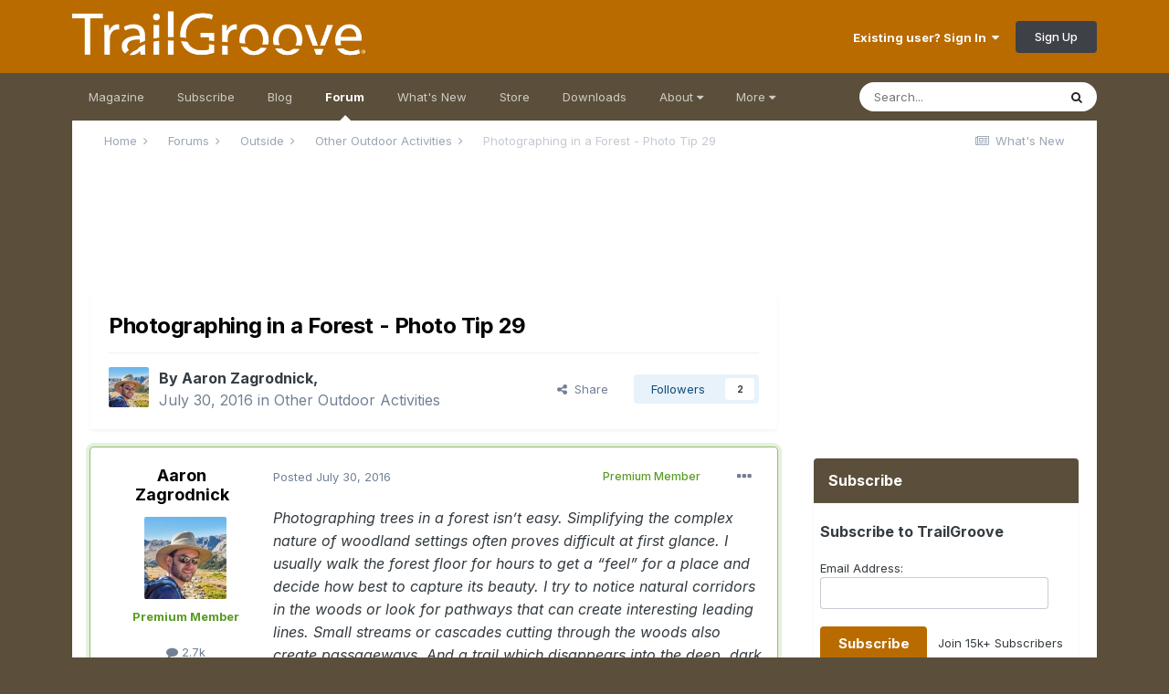

--- FILE ---
content_type: text/html;charset=UTF-8
request_url: https://www.trailgroove.com/forums/topic/1964-photographing-in-a-forest-photo-tip-29/
body_size: 18858
content:
<!DOCTYPE html>
<html lang="en-US" dir="ltr">
	<head>
		<meta charset="utf-8">
		<title>Photographing in a Forest - Photo Tip 29 - Other Outdoor Activities - TrailGroove Magazine</title>
		
			<script>
  (function(i,s,o,g,r,a,m){i['GoogleAnalyticsObject']=r;i[r]=i[r]||function(){
  (i[r].q=i[r].q||[]).push(arguments)},i[r].l=1*new Date();a=s.createElement(o),
  m=s.getElementsByTagName(o)[0];a.async=1;a.src=g;m.parentNode.insertBefore(a,m)
  })(window,document,'script','//www.google-analytics.com/analytics.js','ga');

  ga('create', 'UA-39550028-1', 'auto');
  ga('send', 'pageview');

</script>
		
		

	<meta name="viewport" content="width=device-width, initial-scale=1">


	
	


	<meta name="twitter:card" content="summary" />


	
		<meta name="twitter:site" content="@trailgroove" />
	


	
		
			
				<meta property="og:title" content="Photographing in a Forest - Photo Tip 29">
			
		
	

	
		
			
				<meta property="og:type" content="website">
			
		
	

	
		
			
				<meta property="og:url" content="https://www.trailgroove.com/forums/topic/1964-photographing-in-a-forest-photo-tip-29/">
			
		
	

	
		
			
				<meta name="description" content="Photographing trees in a forest isn’t easy. Simplifying the complex nature of woodland settings often proves difficult at first glance. I usually walk the forest floor for hours to get a “feel” for a place and decide how best to capture its beauty. I try to notice natural corridors in the woods o...">
			
		
	

	
		
			
				<meta property="og:description" content="Photographing trees in a forest isn’t easy. Simplifying the complex nature of woodland settings often proves difficult at first glance. I usually walk the forest floor for hours to get a “feel” for a place and decide how best to capture its beauty. I try to notice natural corridors in the woods o...">
			
		
	

	
		
			
				<meta property="og:updated_time" content="2018-02-04T18:04:12Z">
			
		
	

	
		
			
				<meta property="og:site_name" content="TrailGroove Magazine">
			
		
	

	
		
			
				<meta property="og:locale" content="en_US">
			
		
	


	
		<link rel="canonical" href="https://www.trailgroove.com/forums/topic/1964-photographing-in-a-forest-photo-tip-29/" />
	




<link rel="manifest" href="https://www.trailgroove.com/manifest.webmanifest/">
<meta name="msapplication-config" content="https://www.trailgroove.com/browserconfig.xml/">
<meta name="msapplication-starturl" content="/">
<meta name="application-name" content="TrailGroove Magazine">
<meta name="apple-mobile-web-app-title" content="TrailGroove Magazine">

	<meta name="theme-color" content="#b96b00">










<link rel="preload" href="//www.trailgroove.com/applications/core/interface/font/fontawesome-webfont.woff2?v=4.7.0" as="font" crossorigin="anonymous">
		


	
		<link href="https://fonts.googleapis.com/css?family=Inter:300,300i,400,400i,500,700,700i" rel="stylesheet" referrerpolicy="origin">
	



	<link rel='stylesheet' href='//www.trailgroove.com/uploads/css_built_2/341e4a57816af3ba440d891ca87450ff_framework.css?v=5735e6d2f01766585004' media='all'>

	<link rel='stylesheet' href='//www.trailgroove.com/uploads/css_built_2/05e81b71abe4f22d6eb8d1a929494829_responsive.css?v=5735e6d2f01766585004' media='all'>

	<link rel='stylesheet' href='//www.trailgroove.com/uploads/css_built_2/90eb5adf50a8c640f633d47fd7eb1778_core.css?v=5735e6d2f01766585004' media='all'>

	<link rel='stylesheet' href='//www.trailgroove.com/uploads/css_built_2/5a0da001ccc2200dc5625c3f3934497d_core_responsive.css?v=5735e6d2f01766585004' media='all'>

	<link rel='stylesheet' href='//www.trailgroove.com/uploads/css_built_2/62e269ced0fdab7e30e026f1d30ae516_forums.css?v=5735e6d2f01766585004' media='all'>

	<link rel='stylesheet' href='//www.trailgroove.com/uploads/css_built_2/76e62c573090645fb99a15a363d8620e_forums_responsive.css?v=5735e6d2f01766585004' media='all'>

	<link rel='stylesheet' href='//www.trailgroove.com/uploads/css_built_2/ebdea0c6a7dab6d37900b9190d3ac77b_topics.css?v=5735e6d2f01766585004' media='all'>





<link rel='stylesheet' href='//www.trailgroove.com/uploads/css_built_2/258adbb6e4f3e83cd3b355f84e3fa002_custom.css?v=5735e6d2f01766585004' media='all'>




		
		

      
<script type="text/javascript" src="//www.avantlink.com/ale/ale.php?ti=4529"></script>

<style type="text/css">

.magazinebutton {
  font-family: Helvetica;
  color: #ffffff;
  font-size: 15px;
  font-weight: bold;
  padding: 9px;
  text-decoration: none;
  -webkit-border-radius: 5px;
  -moz-border-radius: 5px;
  border-radius: 5px;
  border: solid #B96B00 0px;
  background: #B96B00;
}
.magazinebutton:hover {
  color: #ffffff;
  background: #5B4F3B;
  text-decoration:none
}
</style>
      
<style type="text/css">
      
      .pdfbutton {
  font-family: Helvetica;
  color: #ffffff;
  font-size: 15px;
  font-weight: bold;
  padding: 9px;
  text-decoration: none;
  -webkit-border-radius: 5px;
  -moz-border-radius: 5px;
  border-radius: 5px;
  border: solid #599c25 0px;
  background: #599c25;
}
.pdfbutton:hover {
  color: #ffffff;
  background: #5B4F3B;
  text-decoration:none
}
</style>      

<style type="text/css">
.mailinglistbutton {
  font-family: Tahoma;
  color: #ffffff;
  font-size: 13px;
  font-weight: bold;
  padding: 7px;
  text-decoration: none;
  -webkit-border-radius: 5px;
  -moz-border-radius: 5px;
  border-radius: 5px;
  border: solid #B96B00 0px;
  background: #B96B00;
  -webkit-appearance: none;
}
.mailinglistbutton:hover {
  color: #ffffff;
  background: #5B4F3B;
  text-decoration:none
}
</style>
      
     <script async src="https://securepubads.g.doubleclick.net/tag/js/gpt.js"></script>
<script>
  window.googletag = window.googletag || {cmd: []};
  googletag.cmd.push(function() {
    googletag.defineSlot('/9746949/320x50', [320, 50], 'div-gpt-ad-1738863869581-0').addService(googletag.pubads());
    googletag.pubads().enableSingleRequest();
    googletag.enableServices();
  });
</script>
      
<script>
  window.googletag = window.googletag || {cmd: []};
  googletag.cmd.push(function() {
    googletag.defineSlot('/9746949/728x90_Secondary', [728, 90], 'div-gpt-ad-1738863015246-0').addService(googletag.pubads());
    googletag.pubads().enableSingleRequest();
    googletag.enableServices();
  });
</script>
      
<script>
  window.googletag = window.googletag || {cmd: []};
  googletag.cmd.push(function() {
    googletag.defineSlot('/9746949/300x250', [300, 250], 'div-gpt-ad-1738864132121-0').addService(googletag.pubads());
    googletag.pubads().enableSingleRequest();
    googletag.enableServices();
  });
</script>
     
<script>
  window.googletag = window.googletag || {cmd: []};
  googletag.cmd.push(function() {
    googletag.defineSlot('/9746949/320x50Footer', [320, 50], 'div-gpt-ad-1738864056953-0').addService(googletag.pubads());
    googletag.pubads().enableSingleRequest();
    googletag.enableServices();
  });
</script>
      
 <script>
  window.googletag = window.googletag || {cmd: []};
  googletag.cmd.push(function() {
    googletag.defineSlot('/9746949/728x90', [728, 90], 'div-gpt-ad-1738863748146-0').addService(googletag.pubads());
    googletag.pubads().enableSingleRequest();
    googletag.enableServices();
  });
</script>


      
      <style media="screen">
  #mheader iframe{
    margin-top: -1em;
    margin-left: -1em;
    height: 100px;
  }
</style>
      
	</head>
	<body class='ipsApp ipsApp_front ipsJS_none ipsClearfix' data-controller='core.front.core.app' data-message="" data-pageApp='forums' data-pageLocation='front' data-pageModule='forums' data-pageController='topic' data-pageID='1964' >
		<a href='#ipsLayout_mainArea' class='ipsHide' title='Go to main content on this page' accesskey='m'>Jump to content</a>
		
			<div id='ipsLayout_header' class='ipsClearfix'>
				





				<header>
					<div class='ipsLayout_container'>
						


<a href='https://www.trailgroove.com/' id='elLogo' accesskey='1'><img src="//www.trailgroove.com/uploads/monthly_2017_03/logo.png.68656bee4f68a256450168fab8e9e131.png" alt='TrailGroove Magazine'></a>

						

	<ul id="elUserNav" class="ipsList_inline cSignedOut ipsResponsive_showDesktop">
		
		
	


	<li class='cUserNav_icon ipsHide' id='elCart_container'></li>
	<li class='elUserNav_sep ipsHide' id='elCart_sep'></li>

<li id="elSignInLink">
			<a href="https://www.trailgroove.com/login/" data-ipsmenu-closeonclick="false" data-ipsmenu id="elUserSignIn">
				Existing user? Sign In  <i class="fa fa-caret-down"></i>
			</a>
			
<div id='elUserSignIn_menu' class='ipsMenu ipsMenu_auto ipsHide'>
	<form accept-charset='utf-8' method='post' action='https://www.trailgroove.com/login/'>
		<input type="hidden" name="csrfKey" value="05122b57d790307e2c86dc1f3dfc409a">
		<input type="hidden" name="ref" value="aHR0cHM6Ly93d3cudHJhaWxncm9vdmUuY29tL2ZvcnVtcy90b3BpYy8xOTY0LXBob3RvZ3JhcGhpbmctaW4tYS1mb3Jlc3QtcGhvdG8tdGlwLTI5Lw==">
		<div data-role="loginForm">
			
			
			
				
<div class="ipsPad ipsForm ipsForm_vertical">
	<h4 class="ipsType_sectionHead">Sign In</h4>
	<br><br>
	<ul class='ipsList_reset'>
		<li class="ipsFieldRow ipsFieldRow_noLabel ipsFieldRow_fullWidth">
			
			
				<input type="text" placeholder="Display Name or Email Address" name="auth" autocomplete="email">
			
		</li>
		<li class="ipsFieldRow ipsFieldRow_noLabel ipsFieldRow_fullWidth">
			<input type="password" placeholder="Password" name="password" autocomplete="current-password">
		</li>
		<li class="ipsFieldRow ipsFieldRow_checkbox ipsClearfix">
			<span class="ipsCustomInput">
				<input type="checkbox" name="remember_me" id="remember_me_checkbox" value="1" checked aria-checked="true">
				<span></span>
			</span>
			<div class="ipsFieldRow_content">
				<label class="ipsFieldRow_label" for="remember_me_checkbox">Remember me</label>
				<span class="ipsFieldRow_desc">Not recommended on shared computers</span>
			</div>
		</li>
		<li class="ipsFieldRow ipsFieldRow_fullWidth">
			<button type="submit" name="_processLogin" value="usernamepassword" class="ipsButton ipsButton_primary ipsButton_small" id="elSignIn_submit">Sign In</button>
			
				<p class="ipsType_right ipsType_small">
					
						<a href='https://www.trailgroove.com/lostpassword/' data-ipsDialog data-ipsDialog-title='Forgot your password?'>
					
					Forgot your password?</a>
				</p>
			
		</li>
	</ul>
</div>
			
		</div>
	</form>
</div>
		</li>
		
			<li>
				
					<a href="https://www.trailgroove.com/register/" data-ipsdialog data-ipsdialog-size="narrow" data-ipsdialog-title="Sign Up"  id="elRegisterButton" class="ipsButton ipsButton_normal ipsButton_primary">Sign Up</a>
				
			</li>
		
	</ul>

						
<ul class='ipsMobileHamburger ipsList_reset ipsResponsive_hideDesktop'>
	<li data-ipsDrawer data-ipsDrawer-drawerElem='#elMobileDrawer'>
		<a href='#'>
			
			
			
			
			<i class='fa fa-navicon'></i>
		</a>
	</li>
</ul>
					</div>
				</header>
				

	<nav data-controller='core.front.core.navBar' class='ipsNavBar_noSubBars ipsResponsive_showDesktop'>
		<div class='ipsNavBar_primary ipsLayout_container ipsNavBar_noSubBars'>
			<ul data-role="primaryNavBar" class='ipsClearfix'>
				


	
		
		
		<li  id='elNavSecondary_34' data-role="navBarItem" data-navApp="cms" data-navExt="Pages">
			
			
				<a href="https://www.trailgroove.com"  data-navItem-id="34" >
					Magazine<span class='ipsNavBar_active__identifier'></span>
				</a>
			
			
		</li>
	
	

	
		
		
		<li  id='elNavSecondary_35' data-role="navBarItem" data-navApp="cms" data-navExt="Pages">
			
			
				<a href="https://www.trailgroove.com/subscribe/"  data-navItem-id="35" >
					Subscribe<span class='ipsNavBar_active__identifier'></span>
				</a>
			
			
		</li>
	
	

	
		
		
		<li  id='elNavSecondary_55' data-role="navBarItem" data-navApp="core" data-navExt="CustomItem">
			
			
				<a href="https://www.trailgroove.com/blogs/"  data-navItem-id="55" >
					Blog<span class='ipsNavBar_active__identifier'></span>
				</a>
			
			
		</li>
	
	

	
		
		
			
		
		<li class='ipsNavBar_active' data-active id='elNavSecondary_37' data-role="navBarItem" data-navApp="forums" data-navExt="Forums">
			
			
				<a href="https://www.trailgroove.com/forums/"  data-navItem-id="37" data-navDefault>
					Forum<span class='ipsNavBar_active__identifier'></span>
				</a>
			
			
		</li>
	
	

	
		
		
		<li  id='elNavSecondary_38' data-role="navBarItem" data-navApp="core" data-navExt="AllActivity">
			
			
				<a href="https://www.trailgroove.com/discover/"  data-navItem-id="38" >
					What's New<span class='ipsNavBar_active__identifier'></span>
				</a>
			
			
		</li>
	
	

	
		
		
		<li  id='elNavSecondary_39' data-role="navBarItem" data-navApp="nexus" data-navExt="Store">
			
			
				<a href="https://www.trailgroove.com/store/"  data-navItem-id="39" >
					Store<span class='ipsNavBar_active__identifier'></span>
				</a>
			
			
		</li>
	
	

	
		
		
		<li  id='elNavSecondary_40' data-role="navBarItem" data-navApp="downloads" data-navExt="Downloads">
			
			
				<a href="https://www.trailgroove.com/files/"  data-navItem-id="40" >
					Downloads<span class='ipsNavBar_active__identifier'></span>
				</a>
			
			
		</li>
	
	

	
		
		
		<li  id='elNavSecondary_41' data-role="navBarItem" data-navApp="core" data-navExt="Menu">
			
			
				<a href="#" id="elNavigation_41" data-ipsMenu data-ipsMenu-appendTo='#elNavSecondary_41' data-ipsMenu-activeClass='ipsNavActive_menu' data-navItem-id="41" >
					About <i class="fa fa-caret-down"></i><span class='ipsNavBar_active__identifier'></span>
				</a>
				<ul id="elNavigation_41_menu" class="ipsMenu ipsMenu_auto ipsHide">
					

	
		
			<li class='ipsMenu_item' >
				<a href='https://www.trailgroove.com/about-us/' >
					About Us
				</a>
			</li>
		
	

	
		
			<li class='ipsMenu_item' >
				<a href='https://www.trailgroove.com/advertise/' >
					Advertise
				</a>
			</li>
		
	

	
		
			<li class='ipsMenu_item' >
				<a href='https://www.trailgroove.com/contribute/' >
					Contribute
				</a>
			</li>
		
	

	
		
			<li class='ipsMenu_item' >
				<a href='https://www.trailgroove.com/contact/' >
					Contact
				</a>
			</li>
		
	

				</ul>
			
			
		</li>
	
	

	
		
		
		<li  id='elNavSecondary_42' data-role="navBarItem" data-navApp="core" data-navExt="Menu">
			
			
				<a href="#" id="elNavigation_42" data-ipsMenu data-ipsMenu-appendTo='#elNavSecondary_42' data-ipsMenu-activeClass='ipsNavActive_menu' data-navItem-id="42" >
					More <i class="fa fa-caret-down"></i><span class='ipsNavBar_active__identifier'></span>
				</a>
				<ul id="elNavigation_42_menu" class="ipsMenu ipsMenu_auto ipsHide">
					

	
		
			<li class='ipsMenu_item' >
				<a href='https://www.trailgroove.com/trailfinder/' >
					TrailFinder
				</a>
			</li>
		
	

	
		
			<li class='ipsMenu_item' >
				<a href='https://www.trailgroove.com/gear/' >
					Premium Gear Page
				</a>
			</li>
		
	

	
		
			<li class='ipsMenu_item' >
				<a href='https://www.trailgroove.com/leaderboard/' >
					Top Posters
				</a>
			</li>
		
	

	

	

	
		
			<li class='ipsMenu_item' >
				<a href='https://www.trailgroove.com/sticker/' >
					Get a TrailGroove Sticker
				</a>
			</li>
		
	

	
		
			<li class='ipsMenu_item' >
				<a href='https://www.trailgroove.com/store/gift-cards/' >
					Gift a Subscription
				</a>
			</li>
		
	

				</ul>
			
			
		</li>
	
	

				<li class='ipsHide' id='elNavigationMore' data-role='navMore'>
					<a href='#' data-ipsMenu data-ipsMenu-appendTo='#elNavigationMore' id='elNavigationMore_dropdown'>More</a>
					<ul class='ipsNavBar_secondary ipsHide' data-role='secondaryNavBar'>
						<li class='ipsHide' id='elNavigationMore_more' data-role='navMore'>
							<a href='#' data-ipsMenu data-ipsMenu-appendTo='#elNavigationMore_more' id='elNavigationMore_more_dropdown'>More <i class='fa fa-caret-down'></i></a>
							<ul class='ipsHide ipsMenu ipsMenu_auto' id='elNavigationMore_more_dropdown_menu' data-role='moreDropdown'></ul>
						</li>
					</ul>
				</li>
			</ul>
			

	<div id="elSearchWrapper">
		<div id='elSearch' class='' data-controller='core.front.core.quickSearch'>
			<form accept-charset='utf-8' action='//www.trailgroove.com/search/?do=quicksearch' method='post'>
				<input type='search' id='elSearchField' placeholder='Search...' name='q' autocomplete='off' aria-label='Search'>
				<button class='cSearchSubmit' type="submit" aria-label='Search'><i class="fa fa-search"></i></button>
				<div id="elSearchExpanded">
					<div class="ipsMenu_title">
						Search In
					</div>
					<ul class="ipsSideMenu_list ipsSideMenu_withRadios ipsSideMenu_small" data-ipsSideMenu data-ipsSideMenu-type="radio" data-ipsSideMenu-responsive="false" data-role="searchContexts">
						<li>
							<span class='ipsSideMenu_item ipsSideMenu_itemActive' data-ipsMenuValue='all'>
								<input type="radio" name="type" value="all" checked id="elQuickSearchRadio_type_all">
								<label for='elQuickSearchRadio_type_all' id='elQuickSearchRadio_type_all_label'>Everywhere</label>
							</span>
						</li>
						
						
							<li>
								<span class='ipsSideMenu_item' data-ipsMenuValue='forums_topic'>
									<input type="radio" name="type" value="forums_topic" id="elQuickSearchRadio_type_forums_topic">
									<label for='elQuickSearchRadio_type_forums_topic' id='elQuickSearchRadio_type_forums_topic_label'>Topics</label>
								</span>
							</li>
						
						
							
								<li>
									<span class='ipsSideMenu_item' data-ipsMenuValue='contextual_{&quot;type&quot;:&quot;forums_topic&quot;,&quot;nodes&quot;:14}'>
										<input type="radio" name="type" value='contextual_{&quot;type&quot;:&quot;forums_topic&quot;,&quot;nodes&quot;:14}' id='elQuickSearchRadio_type_contextual_1c49a3f6ef6373d279d7e74552808083'>
										<label for='elQuickSearchRadio_type_contextual_1c49a3f6ef6373d279d7e74552808083' id='elQuickSearchRadio_type_contextual_1c49a3f6ef6373d279d7e74552808083_label'>This Forum</label>
									</span>
								</li>
							
								<li>
									<span class='ipsSideMenu_item' data-ipsMenuValue='contextual_{&quot;type&quot;:&quot;forums_topic&quot;,&quot;item&quot;:1964}'>
										<input type="radio" name="type" value='contextual_{&quot;type&quot;:&quot;forums_topic&quot;,&quot;item&quot;:1964}' id='elQuickSearchRadio_type_contextual_6ac18f77615b436feaa61a4117f90553'>
										<label for='elQuickSearchRadio_type_contextual_6ac18f77615b436feaa61a4117f90553' id='elQuickSearchRadio_type_contextual_6ac18f77615b436feaa61a4117f90553_label'>This Topic</label>
									</span>
								</li>
							
						
						<li data-role="showMoreSearchContexts">
							<span class='ipsSideMenu_item' data-action="showMoreSearchContexts" data-exclude="forums_topic">
								More options...
							</span>
						</li>
					</ul>
					<div class="ipsMenu_title">
						Find results that contain...
					</div>
					<ul class='ipsSideMenu_list ipsSideMenu_withRadios ipsSideMenu_small ipsType_normal' role="radiogroup" data-ipsSideMenu data-ipsSideMenu-type="radio" data-ipsSideMenu-responsive="false" data-filterType='andOr'>
						
							<li>
								<span class='ipsSideMenu_item ipsSideMenu_itemActive' data-ipsMenuValue='or'>
									<input type="radio" name="search_and_or" value="or" checked id="elRadio_andOr_or">
									<label for='elRadio_andOr_or' id='elField_andOr_label_or'><em>Any</em> of my search term words</label>
								</span>
							</li>
						
							<li>
								<span class='ipsSideMenu_item ' data-ipsMenuValue='and'>
									<input type="radio" name="search_and_or" value="and"  id="elRadio_andOr_and">
									<label for='elRadio_andOr_and' id='elField_andOr_label_and'><em>All</em> of my search term words</label>
								</span>
							</li>
						
					</ul>
					<div class="ipsMenu_title">
						Find results in...
					</div>
					<ul class='ipsSideMenu_list ipsSideMenu_withRadios ipsSideMenu_small ipsType_normal' role="radiogroup" data-ipsSideMenu data-ipsSideMenu-type="radio" data-ipsSideMenu-responsive="false" data-filterType='searchIn'>
						<li>
							<span class='ipsSideMenu_item ipsSideMenu_itemActive' data-ipsMenuValue='all'>
								<input type="radio" name="search_in" value="all" checked id="elRadio_searchIn_and">
								<label for='elRadio_searchIn_and' id='elField_searchIn_label_all'>Content titles and body</label>
							</span>
						</li>
						<li>
							<span class='ipsSideMenu_item' data-ipsMenuValue='titles'>
								<input type="radio" name="search_in" value="titles" id="elRadio_searchIn_titles">
								<label for='elRadio_searchIn_titles' id='elField_searchIn_label_titles'>Content titles only</label>
							</span>
						</li>
					</ul>
				</div>
			</form>
		</div>
	</div>

		</div>
	</nav>

				
<ul id='elMobileNav' class='ipsResponsive_hideDesktop' data-controller='core.front.core.mobileNav'>
	
		
			
			
				
				
			
				
				
			
				
					<li id='elMobileBreadcrumb'>
						<a href='https://www.trailgroove.com/forums/forum/14-other-outdoor-activities/'>
							<span>Other Outdoor Activities</span>
						</a>
					</li>
				
				
			
				
				
			
		
	
	
	
	<li >
		<a data-action="defaultStream" href='https://www.trailgroove.com/discover/'><i class="fa fa-newspaper-o" aria-hidden="true"></i></a>
	</li>

	

	
		<li class='ipsJS_show'>
			<a href='https://www.trailgroove.com/search/'><i class='fa fa-search'></i></a>
		</li>
	
</ul>
			</div>
		
		<main id='ipsLayout_body' class='ipsLayout_container'>
			<div id='ipsLayout_contentArea'>
				<div id='ipsLayout_contentWrapper'>
					
<nav class='ipsBreadcrumb ipsBreadcrumb_top ipsFaded_withHover'>
	

	<ul class='ipsList_inline ipsPos_right'>
		
		<li >
			<a data-action="defaultStream" class='ipsType_light '  href='https://www.trailgroove.com/discover/'><i class="fa fa-newspaper-o" aria-hidden="true"></i> <span>What's New</span></a>
		</li>
		
	</ul>

	<ul data-role="breadcrumbList">
		<li>
			<a title="Home" href='https://www.trailgroove.com/'>
				<span>Home <i class='fa fa-angle-right'></i></span>
			</a>
		</li>
		
		
			<li>
				
					<a href='https://www.trailgroove.com/forums/'>
						<span>Forums <i class='fa fa-angle-right' aria-hidden="true"></i></span>
					</a>
				
			</li>
		
			<li>
				
					<a href='https://www.trailgroove.com/forums/forum/8-outside/'>
						<span>Outside <i class='fa fa-angle-right' aria-hidden="true"></i></span>
					</a>
				
			</li>
		
			<li>
				
					<a href='https://www.trailgroove.com/forums/forum/14-other-outdoor-activities/'>
						<span>Other Outdoor Activities <i class='fa fa-angle-right' aria-hidden="true"></i></span>
					</a>
				
			</li>
		
			<li>
				
					Photographing in a Forest - Photo Tip 29
				
			</li>
		
	</ul>
</nav>
					
					<div id='ipsLayout_mainArea'>
						<div class='ipsResponsive_hidePhone'><div align="center"><!-- /9746949/728x90_Secondary -->
<div id='div-gpt-ad-1738863015246-0' style='min-width: 728px; min-height: 90px;'>
  <script>
    googletag.cmd.push(function() { googletag.display('div-gpt-ad-1738863015246-0'); });
  </script>
</div>
  </div>
 </div>
<br>

                      <div class='ipsResponsive_hideTablet ipsResponsive_hideDesktop'><div id="mheader"><div align="center"><!-- /9746949/320x50 -->
<div id='div-gpt-ad-1738863869581-0' style='min-width: 320px; min-height: 50px;'>
  <script>
    googletag.cmd.push(function() { googletag.display('div-gpt-ad-1738863869581-0'); });
  </script>
</div>
</div>
  </div>
</div>
<br>

						
						
						

	




						



<div class="ipsPageHeader ipsResponsive_pull ipsBox ipsPadding sm:ipsPadding:half ipsMargin_bottom">
		
	
	<div class="ipsFlex ipsFlex-ai:center ipsFlex-fw:wrap ipsGap:4">
		<div class="ipsFlex-flex:11">
			<h1 class="ipsType_pageTitle ipsContained_container">
				

				
				
					<span class="ipsType_break ipsContained">
						<span>Photographing in a Forest - Photo Tip 29</span>
					</span>
				
			</h1>
			
			
		</div>
		
	</div>
	<hr class="ipsHr">
	<div class="ipsPageHeader__meta ipsFlex ipsFlex-jc:between ipsFlex-ai:center ipsFlex-fw:wrap ipsGap:3">
		<div class="ipsFlex-flex:11">
			<div class="ipsPhotoPanel ipsPhotoPanel_mini ipsPhotoPanel_notPhone ipsClearfix">
				

	<span class='ipsUserPhoto ipsUserPhoto_mini '>
		<img src='//www.trailgroove.com/uploads/monthly_2017_04/ava.thumb.JPG.e829f5edd071ff9846e4539252afd53e.JPG' alt='Aaron Zagrodnick' loading="lazy">
	</span>

				<div>
					<p class="ipsType_reset ipsType_blendLinks">
						<span class="ipsType_normal">
						
							<strong>By 


Aaron Zagrodnick, </strong><br>
							<span class="ipsType_light"><time datetime='2016-07-30T02:13:40Z' title='07/30/2016 02:13  AM' data-short='9 yr'>July 30, 2016</time> in <a href="https://www.trailgroove.com/forums/forum/14-other-outdoor-activities/">Other Outdoor Activities</a></span>
						
						</span>
					</p>
				</div>
			</div>
		</div>
		
			<div class="ipsFlex-flex:01 ipsResponsive_hidePhone">
				<div class="ipsFlex ipsFlex-ai:center ipsFlex-jc:center ipsGap:3 ipsGap_row:0">
					
						


    <a href='#elShareItem_287260695_menu' id='elShareItem_287260695' data-ipsMenu class='ipsShareButton ipsButton ipsButton_verySmall ipsButton_link ipsButton_link--light'>
        <span><i class='fa fa-share-alt'></i></span> &nbsp;Share
    </a>

    <div class='ipsPadding ipsMenu ipsMenu_auto ipsHide' id='elShareItem_287260695_menu' data-controller="core.front.core.sharelink">
        <ul class='ipsList_inline'>
            
                <li>
<a href="http://twitter.com/share?url=https%3A%2F%2Fwww.trailgroove.com%2Fforums%2Ftopic%2F1964-photographing-in-a-forest-photo-tip-29%2F" class="cShareLink cShareLink_twitter" target="_blank" data-role="shareLink" title='Share on Twitter' data-ipsTooltip rel='nofollow noopener'>
	<i class="fa fa-twitter"></i>
</a></li>
            
                <li>
<a href="https://www.facebook.com/sharer/sharer.php?u=https%3A%2F%2Fwww.trailgroove.com%2Fforums%2Ftopic%2F1964-photographing-in-a-forest-photo-tip-29%2F" class="cShareLink cShareLink_facebook" target="_blank" data-role="shareLink" title='Share on Facebook' data-ipsTooltip rel='noopener nofollow'>
	<i class="fa fa-facebook"></i>
</a></li>
            
                <li>
<a href="http://www.reddit.com/submit?url=https%3A%2F%2Fwww.trailgroove.com%2Fforums%2Ftopic%2F1964-photographing-in-a-forest-photo-tip-29%2F&amp;title=Photographing+in+a+Forest+-+Photo+Tip+29" rel="nofollow noopener" class="cShareLink cShareLink_reddit" target="_blank" title='Share on Reddit' data-ipsTooltip>
	<i class="fa fa-reddit"></i>
</a></li>
            
                <li>
<a href="mailto:?subject=Photographing%20in%20a%20Forest%20-%20Photo%20Tip%2029&body=https%3A%2F%2Fwww.trailgroove.com%2Fforums%2Ftopic%2F1964-photographing-in-a-forest-photo-tip-29%2F" rel='nofollow' class='cShareLink cShareLink_email' title='Share via email' data-ipsTooltip>
	<i class="fa fa-envelope"></i>
</a></li>
            
                <li>
<a href="http://pinterest.com/pin/create/button/?url=https://www.trailgroove.com/forums/topic/1964-photographing-in-a-forest-photo-tip-29/&amp;media=" class="cShareLink cShareLink_pinterest" rel="nofollow noopener" target="_blank" data-role="shareLink" title='Share on Pinterest' data-ipsTooltip>
	<i class="fa fa-pinterest"></i>
</a></li>
            
        </ul>
        
            <hr class='ipsHr'>
            <button class='ipsHide ipsButton ipsButton_verySmall ipsButton_light ipsButton_fullWidth ipsMargin_top:half' data-controller='core.front.core.webshare' data-role='webShare' data-webShareTitle='Photographing in a Forest - Photo Tip 29' data-webShareText='Photographing in a Forest - Photo Tip 29' data-webShareUrl='https://www.trailgroove.com/forums/topic/1964-photographing-in-a-forest-photo-tip-29/'>More sharing options...</button>
        
    </div>

					
					



					

<div data-followApp='forums' data-followArea='topic' data-followID='1964' data-controller='core.front.core.followButton'>
	

	<a href='https://www.trailgroove.com/login/' class="ipsFollow ipsPos_middle ipsButton ipsButton_light ipsButton_verySmall " data-role="followButton" data-ipsTooltip title='Sign in to follow this'>
		<span>Followers</span>
		<span class='ipsCommentCount'>2</span>
	</a>

</div>
				</div>
			</div>
					
	</div>
	
	
</div>






<div class="ipsClearfix">
	<ul class="ipsToolList ipsToolList_horizontal ipsClearfix ipsSpacer_both ipsResponsive_hidePhone">
		
		
		
	</ul>
</div>

<div id="comments" data-controller="core.front.core.commentFeed,forums.front.topic.view, core.front.core.ignoredComments" data-autopoll data-baseurl="https://www.trailgroove.com/forums/topic/1964-photographing-in-a-forest-photo-tip-29/" data-lastpage data-feedid="topic-1964" class="cTopic ipsClear ipsSpacer_top">
	
			
	

	

<div data-controller='core.front.core.recommendedComments' data-url='https://www.trailgroove.com/forums/topic/1964-photographing-in-a-forest-photo-tip-29/?recommended=comments' class='ipsRecommendedComments ipsHide'>
	<div data-role="recommendedComments">
		<h2 class='ipsType_sectionHead ipsType_large ipsType_bold ipsMargin_bottom'>Recommended Posts</h2>
		
	</div>
</div>
	
	<div id="elPostFeed" data-role="commentFeed" data-controller="core.front.core.moderation" >
		<form action="https://www.trailgroove.com/forums/topic/1964-photographing-in-a-forest-photo-tip-29/?csrfKey=05122b57d790307e2c86dc1f3dfc409a&amp;do=multimodComment" method="post" data-ipspageaction data-role="moderationTools">
			
			
				

					

					
					



<a id='comment-7985'></a>
<article data-memberGroup="16"  id='elComment_7985' class='cPost ipsBox ipsResponsive_pull  ipsComment  ipsComment_parent ipsClearfix ipsClear ipsColumns ipsColumns_noSpacing ipsColumns_collapsePhone ipsComment_highlighted   '>
	

	
		<div class='ipsResponsive_showPhone ipsComment_badges'>
			<ul class='ipsList_reset ipsFlex ipsFlex-fw:wrap ipsGap:2 ipsGap_row:1'>
				
					<li><strong class='ipsBadge ipsBadge_large ipsBadge_highlightedGroup'>Premium Member</strong></li>
				
				
				
				
			</ul>
		</div>
	

	<div class='cAuthorPane_mobile ipsResponsive_showPhone'>
		<div class='cAuthorPane_photo'>
			<div class='cAuthorPane_photoWrap'>
				

	<span class='ipsUserPhoto ipsUserPhoto_large '>
		<img src='//www.trailgroove.com/uploads/monthly_2017_04/ava.thumb.JPG.e829f5edd071ff9846e4539252afd53e.JPG' alt='Aaron Zagrodnick' loading="lazy">
	</span>

				
				
			</div>
		</div>
		<div class='cAuthorPane_content'>
			<h3 class='ipsType_sectionHead cAuthorPane_author ipsType_break ipsType_blendLinks ipsFlex ipsFlex-ai:center'>
				


<span style='color:#599c25'><span style='font-weight: bold'>Aaron Zagrodnick</span>
			</h3>
			<div class='ipsType_light ipsType_reset'>
				<a href='https://www.trailgroove.com/forums/topic/1964-photographing-in-a-forest-photo-tip-29/?do=findComment&amp;comment=7985' rel="nofollow" class='ipsType_blendLinks'>Posted <time datetime='2016-07-30T02:13:41Z' title='07/30/2016 02:13  AM' data-short='9 yr'>July 30, 2016</time></a>
				
			</div>
		</div>
	</div>
	<aside class='ipsComment_author cAuthorPane ipsColumn ipsColumn_medium ipsResponsive_hidePhone'>
		<h3 class='ipsType_sectionHead cAuthorPane_author ipsType_blendLinks ipsType_break'><strong>


Aaron Zagrodnick</strong>
			
		</h3>
		<ul class='cAuthorPane_info ipsList_reset'>
			<li data-role='photo' class='cAuthorPane_photo'>
				<div class='cAuthorPane_photoWrap'>
					

	<span class='ipsUserPhoto ipsUserPhoto_large '>
		<img src='//www.trailgroove.com/uploads/monthly_2017_04/ava.thumb.JPG.e829f5edd071ff9846e4539252afd53e.JPG' alt='Aaron Zagrodnick' loading="lazy">
	</span>

					
					
				</div>
			</li>
			
				<li data-role='group'><span style='color:#599c25'><span style='font-weight: bold'>Premium Member</span></li>
				
			
			
				<li data-role='stats' class='ipsMargin_top'>
					<ul class="ipsList_reset ipsType_light ipsFlex ipsFlex-ai:center ipsFlex-jc:center ipsGap_row:2 cAuthorPane_stats">
						<li>
							
								<i class="fa fa-comment"></i> 2.7k
							
						</li>
						
					</ul>
				</li>
			
			
				

	
	<li data-role='custom-field' class='ipsResponsive_hidePhone ipsType_break'>
		
<span class='ft'>Location: </span><span class='fc'>Wyoming</span>
	</li>
	

			
		</ul>
	</aside>
	<div class='ipsColumn ipsColumn_fluid ipsMargin:none'>
		

<div id='comment-7985_wrap' data-controller='core.front.core.comment' data-commentApp='forums' data-commentType='forums' data-commentID="7985" data-quoteData='{&quot;userid&quot;:3,&quot;username&quot;:&quot;Aaron Zagrodnick&quot;,&quot;timestamp&quot;:1469844821,&quot;contentapp&quot;:&quot;forums&quot;,&quot;contenttype&quot;:&quot;forums&quot;,&quot;contentid&quot;:1964,&quot;contentclass&quot;:&quot;forums_Topic&quot;,&quot;contentcommentid&quot;:7985}' class='ipsComment_content ipsType_medium'>

	<div class='ipsComment_meta ipsType_light ipsFlex ipsFlex-ai:center ipsFlex-jc:between ipsFlex-fd:row-reverse'>
		<div class='ipsType_light ipsType_reset ipsType_blendLinks ipsComment_toolWrap'>
			<div class='ipsResponsive_hidePhone ipsComment_badges'>
				<ul class='ipsList_reset ipsFlex ipsFlex-jc:end ipsFlex-fw:wrap ipsGap:2 ipsGap_row:1'>
					
					
						<li><strong class='ipsBadge ipsBadge_large ipsBadge_highlightedGroup'>Premium Member</strong></li>
					
					
					
					
				</ul>
			</div>
			<ul class='ipsList_reset ipsComment_tools'>
				<li>
					<a href='#elControls_7985_menu' class='ipsComment_ellipsis' id='elControls_7985' title='More options...' data-ipsMenu data-ipsMenu-appendTo='#comment-7985_wrap'><i class='fa fa-ellipsis-h'></i></a>
					<ul id='elControls_7985_menu' class='ipsMenu ipsMenu_narrow ipsHide'>
						
						
							<li class='ipsMenu_item'><a href='https://www.trailgroove.com/forums/topic/1964-photographing-in-a-forest-photo-tip-29/' title='Share this post' data-ipsDialog data-ipsDialog-size='narrow' data-ipsDialog-content='#elShareComment_7985_menu' data-ipsDialog-title="Share this post" id='elSharePost_7985' data-role='shareComment'>Share</a></li>
						
                        
						
						
						
							
								
							
							
							
							
							
							
						
					</ul>
				</li>
				
			</ul>
		</div>

		<div class='ipsType_reset ipsResponsive_hidePhone'>
			<a href='https://www.trailgroove.com/forums/topic/1964-photographing-in-a-forest-photo-tip-29/?do=findComment&amp;comment=7985' rel="nofollow" class='ipsType_blendLinks'>Posted <time datetime='2016-07-30T02:13:41Z' title='07/30/2016 02:13  AM' data-short='9 yr'>July 30, 2016</time></a>
			
			<span class='ipsResponsive_hidePhone'>
				
				
			</span>
		</div>
	</div>

	

    

	<div class='cPost_contentWrap'>
		
		<div data-role='commentContent' class='ipsType_normal ipsType_richText ipsPadding_bottom ipsContained' data-controller='core.front.core.lightboxedImages'>
			<p>
	<em>Photographing trees in a forest isn’t easy. Simplifying the complex nature of woodland settings often proves difficult at first glance. I usually walk the forest floor for hours to get a “feel” for a place and decide how best to capture its beauty. I try to notice natural corridors in the woods or look for pathways that can create interesting leading lines. Small streams or cascades cutting through the woods also create passageways. And a trail which disappears into the deep, dark forest creates a sense of mystery and wonder. I search for interesting stumps, trees with character, bright color, texture, and mostly trees with interesting light. The forest is the perfect place to look for crepuscular rays or what some people call “God rays.” Spotlighting, soft filtered light, and sun stars are also interesting light-features to look for while in the woods...</em>
</p>

<p>
	David Cobb shares another detailed hiking related photo tip, take a look in Issue 29:
</p>

<p>
	<a href="https://www.trailgroove.com/issue29.html?autoflip=123" target="_blank" rel="">Photographing in a Forest</a>
</p>

<p>
	<img alt="Forest Photography Tips - Hiking.jpg" class="ipsImage ipsImage_thumbnailed" data-fileid="3557" data-unique="hzq9tynqv" src="//www.trailgroove.com/uploads/monthly_2016_07/579cd569a1891_ForestPhotographyTips-Hiking.jpg.4119fe1083c10a3af7f17996b9c7ba5d.jpg" title="Backcountry Photo Tip 29"></p>

<p>
	<a href="https://www.trailgroove.com/issue29.html" rel="" target="_blank">Issue 29 Page 1</a>
</p>


			
		</div>

		

		
			

		
	</div>

	

	



<div class='ipsPadding ipsHide cPostShareMenu' id='elShareComment_7985_menu'>
	<h5 class='ipsType_normal ipsType_reset'>Link to comment</h5>
	
		
	
	
	<input type='text' value='https://www.trailgroove.com/forums/topic/1964-photographing-in-a-forest-photo-tip-29/' class='ipsField_fullWidth'>

	
	<h5 class='ipsType_normal ipsType_reset ipsSpacer_top'>Share on other sites</h5>
	

	<ul class='ipsList_inline ipsList_noSpacing ipsClearfix' data-controller="core.front.core.sharelink">
		
			<li>
<a href="http://twitter.com/share?url=https%3A%2F%2Fwww.trailgroove.com%2Fforums%2Ftopic%2F1964-photographing-in-a-forest-photo-tip-29%2F%3Fdo%3DfindComment%26comment%3D7985" class="cShareLink cShareLink_twitter" target="_blank" data-role="shareLink" title='Share on Twitter' data-ipsTooltip rel='nofollow noopener'>
	<i class="fa fa-twitter"></i>
</a></li>
		
			<li>
<a href="https://www.facebook.com/sharer/sharer.php?u=https%3A%2F%2Fwww.trailgroove.com%2Fforums%2Ftopic%2F1964-photographing-in-a-forest-photo-tip-29%2F%3Fdo%3DfindComment%26comment%3D7985" class="cShareLink cShareLink_facebook" target="_blank" data-role="shareLink" title='Share on Facebook' data-ipsTooltip rel='noopener nofollow'>
	<i class="fa fa-facebook"></i>
</a></li>
		
			<li>
<a href="http://www.reddit.com/submit?url=https%3A%2F%2Fwww.trailgroove.com%2Fforums%2Ftopic%2F1964-photographing-in-a-forest-photo-tip-29%2F%3Fdo%3DfindComment%26comment%3D7985&amp;title=Photographing+in+a+Forest+-+Photo+Tip+29" rel="nofollow noopener" class="cShareLink cShareLink_reddit" target="_blank" title='Share on Reddit' data-ipsTooltip>
	<i class="fa fa-reddit"></i>
</a></li>
		
			<li>
<a href="mailto:?subject=Photographing%20in%20a%20Forest%20-%20Photo%20Tip%2029&body=https%3A%2F%2Fwww.trailgroove.com%2Fforums%2Ftopic%2F1964-photographing-in-a-forest-photo-tip-29%2F%3Fdo%3DfindComment%26comment%3D7985" rel='nofollow' class='cShareLink cShareLink_email' title='Share via email' data-ipsTooltip>
	<i class="fa fa-envelope"></i>
</a></li>
		
			<li>
<a href="http://pinterest.com/pin/create/button/?url=https://www.trailgroove.com/forums/topic/1964-photographing-in-a-forest-photo-tip-29/?do=findComment%26comment=7985&amp;media=" class="cShareLink cShareLink_pinterest" rel="nofollow noopener" target="_blank" data-role="shareLink" title='Share on Pinterest' data-ipsTooltip>
	<i class="fa fa-pinterest"></i>
</a></li>
		
	</ul>


	<hr class='ipsHr'>
	<button class='ipsHide ipsButton ipsButton_small ipsButton_light ipsButton_fullWidth ipsMargin_top:half' data-controller='core.front.core.webshare' data-role='webShare' data-webShareTitle='Photographing in a Forest - Photo Tip 29' data-webShareText='Photographing trees in a forest isn’t easy. Simplifying the complex nature of woodland settings often proves difficult at first glance. I usually walk the forest floor for hours to get a “feel” for a place and decide how best to capture its beauty. I try to notice natural corridors in the woods or look for pathways that can create interesting leading lines. Small streams or cascades cutting through the woods also create passageways. And a trail which disappears into the deep, dark forest creates a sense of mystery and wonder. I search for interesting stumps, trees with character, bright color, texture, and mostly trees with interesting light. The forest is the perfect place to look for crepuscular rays or what some people call “God rays.” Spotlighting, soft filtered light, and sun stars are also interesting light-features to look for while in the woods...
 


	David Cobb shares another detailed hiking related photo tip, take a look in Issue 29:
 


	Photographing in a Forest
 


	 


	Issue 29 Page 1
 
' data-webShareUrl='https://www.trailgroove.com/forums/topic/1964-photographing-in-a-forest-photo-tip-29/?do=findComment&amp;comment=7985'>More sharing options...</button>

	
</div>
</div>
	</div>
</article>
					
						<ul class="ipsTopicMeta">
							
							
								<li class="ipsTopicMeta__item ipsTopicMeta__item--time">
									1 year later...
								</li>
							
						</ul>
					
					
					
				

					

					
					



<a id='comment-9506'></a>
<article  id='elComment_9506' class='cPost ipsBox ipsResponsive_pull  ipsComment  ipsComment_parent ipsClearfix ipsClear ipsColumns ipsColumns_noSpacing ipsColumns_collapsePhone    '>
	

	

	<div class='cAuthorPane_mobile ipsResponsive_showPhone'>
		<div class='cAuthorPane_photo'>
			<div class='cAuthorPane_photoWrap'>
				

	<span class='ipsUserPhoto ipsUserPhoto_large '>
		<img src='data:image/svg+xml,%3Csvg%20xmlns%3D%22http%3A%2F%2Fwww.w3.org%2F2000%2Fsvg%22%20viewBox%3D%220%200%201024%201024%22%20style%3D%22background%3A%23c4b662%22%3E%3Cg%3E%3Ctext%20text-anchor%3D%22middle%22%20dy%3D%22.35em%22%20x%3D%22512%22%20y%3D%22512%22%20fill%3D%22%23ffffff%22%20font-size%3D%22700%22%20font-family%3D%22-apple-system%2C%20BlinkMacSystemFont%2C%20Roboto%2C%20Helvetica%2C%20Arial%2C%20sans-serif%22%3EP%3C%2Ftext%3E%3C%2Fg%3E%3C%2Fsvg%3E' alt='ppine' loading="lazy">
	</span>

				
				
			</div>
		</div>
		<div class='cAuthorPane_content'>
			<h3 class='ipsType_sectionHead cAuthorPane_author ipsType_break ipsType_blendLinks ipsFlex ipsFlex-ai:center'>
				


<span style='color:#'>ppine</span>
			</h3>
			<div class='ipsType_light ipsType_reset'>
				<a href='https://www.trailgroove.com/forums/topic/1964-photographing-in-a-forest-photo-tip-29/?do=findComment&amp;comment=9506' rel="nofollow" class='ipsType_blendLinks'>Posted <time datetime='2018-01-31T16:40:30Z' title='01/31/2018 04:40  PM' data-short='7 yr'>January 31, 2018</time></a>
				
			</div>
		</div>
	</div>
	<aside class='ipsComment_author cAuthorPane ipsColumn ipsColumn_medium ipsResponsive_hidePhone'>
		<h3 class='ipsType_sectionHead cAuthorPane_author ipsType_blendLinks ipsType_break'><strong>


ppine</strong>
			
		</h3>
		<ul class='cAuthorPane_info ipsList_reset'>
			<li data-role='photo' class='cAuthorPane_photo'>
				<div class='cAuthorPane_photoWrap'>
					

	<span class='ipsUserPhoto ipsUserPhoto_large '>
		<img src='data:image/svg+xml,%3Csvg%20xmlns%3D%22http%3A%2F%2Fwww.w3.org%2F2000%2Fsvg%22%20viewBox%3D%220%200%201024%201024%22%20style%3D%22background%3A%23c4b662%22%3E%3Cg%3E%3Ctext%20text-anchor%3D%22middle%22%20dy%3D%22.35em%22%20x%3D%22512%22%20y%3D%22512%22%20fill%3D%22%23ffffff%22%20font-size%3D%22700%22%20font-family%3D%22-apple-system%2C%20BlinkMacSystemFont%2C%20Roboto%2C%20Helvetica%2C%20Arial%2C%20sans-serif%22%3EP%3C%2Ftext%3E%3C%2Fg%3E%3C%2Fsvg%3E' alt='ppine' loading="lazy">
	</span>

					
					
				</div>
			</li>
			
				<li data-role='group'><span style='color:#'>Senior Member</span></li>
				
			
			
				<li data-role='stats' class='ipsMargin_top'>
					<ul class="ipsList_reset ipsType_light ipsFlex ipsFlex-ai:center ipsFlex-jc:center ipsGap_row:2 cAuthorPane_stats">
						<li>
							
								<i class="fa fa-comment"></i> 355
							
						</li>
						
					</ul>
				</li>
			
			
				

	
	<li data-role='custom-field' class='ipsResponsive_hidePhone ipsType_break'>
		
<span class='ft'>Location: </span><span class='fc'>Northern Nevada</span>
	</li>
	

			
		</ul>
	</aside>
	<div class='ipsColumn ipsColumn_fluid ipsMargin:none'>
		

<div id='comment-9506_wrap' data-controller='core.front.core.comment' data-commentApp='forums' data-commentType='forums' data-commentID="9506" data-quoteData='{&quot;userid&quot;:2588,&quot;username&quot;:&quot;ppine&quot;,&quot;timestamp&quot;:1517416830,&quot;contentapp&quot;:&quot;forums&quot;,&quot;contenttype&quot;:&quot;forums&quot;,&quot;contentid&quot;:1964,&quot;contentclass&quot;:&quot;forums_Topic&quot;,&quot;contentcommentid&quot;:9506}' class='ipsComment_content ipsType_medium'>

	<div class='ipsComment_meta ipsType_light ipsFlex ipsFlex-ai:center ipsFlex-jc:between ipsFlex-fd:row-reverse'>
		<div class='ipsType_light ipsType_reset ipsType_blendLinks ipsComment_toolWrap'>
			<div class='ipsResponsive_hidePhone ipsComment_badges'>
				<ul class='ipsList_reset ipsFlex ipsFlex-jc:end ipsFlex-fw:wrap ipsGap:2 ipsGap_row:1'>
					
					
					
					
					
				</ul>
			</div>
			<ul class='ipsList_reset ipsComment_tools'>
				<li>
					<a href='#elControls_9506_menu' class='ipsComment_ellipsis' id='elControls_9506' title='More options...' data-ipsMenu data-ipsMenu-appendTo='#comment-9506_wrap'><i class='fa fa-ellipsis-h'></i></a>
					<ul id='elControls_9506_menu' class='ipsMenu ipsMenu_narrow ipsHide'>
						
						
							<li class='ipsMenu_item'><a href='https://www.trailgroove.com/forums/topic/1964-photographing-in-a-forest-photo-tip-29/?do=findComment&amp;comment=9506' rel="nofollow" title='Share this post' data-ipsDialog data-ipsDialog-size='narrow' data-ipsDialog-content='#elShareComment_9506_menu' data-ipsDialog-title="Share this post" id='elSharePost_9506' data-role='shareComment'>Share</a></li>
						
                        
						
						
						
							
								
							
							
							
							
							
							
						
					</ul>
				</li>
				
			</ul>
		</div>

		<div class='ipsType_reset ipsResponsive_hidePhone'>
			<a href='https://www.trailgroove.com/forums/topic/1964-photographing-in-a-forest-photo-tip-29/?do=findComment&amp;comment=9506' rel="nofollow" class='ipsType_blendLinks'>Posted <time datetime='2018-01-31T16:40:30Z' title='01/31/2018 04:40  PM' data-short='7 yr'>January 31, 2018</time></a>
			
			<span class='ipsResponsive_hidePhone'>
				
				
			</span>
		</div>
	</div>

	

    

	<div class='cPost_contentWrap'>
		
		<div data-role='commentContent' class='ipsType_normal ipsType_richText ipsPadding_bottom ipsContained' data-controller='core.front.core.lightboxedImages'>
			<p>
	Aaron,
</p>

<p>
	I am a retired forester and looking at trees is one of my favorite past times.  I especially like looking for unusual species and really giant old specimens.  I like to put together the dynamics of the way forests are formed, imagining their history from fire, logging, grazing and other agents.  I have a lot of photographs of forests all of the western US and Alaska.  Next month I will be giving a lecture on forest history, fire and the prognosis for the future. 
</p>


			
		</div>

		

		
	</div>

	

	



<div class='ipsPadding ipsHide cPostShareMenu' id='elShareComment_9506_menu'>
	<h5 class='ipsType_normal ipsType_reset'>Link to comment</h5>
	
		
	
	
	<input type='text' value='https://www.trailgroove.com/forums/topic/1964-photographing-in-a-forest-photo-tip-29/?do=findComment&amp;comment=9506' class='ipsField_fullWidth'>

	
	<h5 class='ipsType_normal ipsType_reset ipsSpacer_top'>Share on other sites</h5>
	

	<ul class='ipsList_inline ipsList_noSpacing ipsClearfix' data-controller="core.front.core.sharelink">
		
			<li>
<a href="http://twitter.com/share?url=https%3A%2F%2Fwww.trailgroove.com%2Fforums%2Ftopic%2F1964-photographing-in-a-forest-photo-tip-29%2F%3Fdo%3DfindComment%26comment%3D9506" class="cShareLink cShareLink_twitter" target="_blank" data-role="shareLink" title='Share on Twitter' data-ipsTooltip rel='nofollow noopener'>
	<i class="fa fa-twitter"></i>
</a></li>
		
			<li>
<a href="https://www.facebook.com/sharer/sharer.php?u=https%3A%2F%2Fwww.trailgroove.com%2Fforums%2Ftopic%2F1964-photographing-in-a-forest-photo-tip-29%2F%3Fdo%3DfindComment%26comment%3D9506" class="cShareLink cShareLink_facebook" target="_blank" data-role="shareLink" title='Share on Facebook' data-ipsTooltip rel='noopener nofollow'>
	<i class="fa fa-facebook"></i>
</a></li>
		
			<li>
<a href="http://www.reddit.com/submit?url=https%3A%2F%2Fwww.trailgroove.com%2Fforums%2Ftopic%2F1964-photographing-in-a-forest-photo-tip-29%2F%3Fdo%3DfindComment%26comment%3D9506&amp;title=Photographing+in+a+Forest+-+Photo+Tip+29" rel="nofollow noopener" class="cShareLink cShareLink_reddit" target="_blank" title='Share on Reddit' data-ipsTooltip>
	<i class="fa fa-reddit"></i>
</a></li>
		
			<li>
<a href="mailto:?subject=Photographing%20in%20a%20Forest%20-%20Photo%20Tip%2029&body=https%3A%2F%2Fwww.trailgroove.com%2Fforums%2Ftopic%2F1964-photographing-in-a-forest-photo-tip-29%2F%3Fdo%3DfindComment%26comment%3D9506" rel='nofollow' class='cShareLink cShareLink_email' title='Share via email' data-ipsTooltip>
	<i class="fa fa-envelope"></i>
</a></li>
		
			<li>
<a href="http://pinterest.com/pin/create/button/?url=https://www.trailgroove.com/forums/topic/1964-photographing-in-a-forest-photo-tip-29/?do=findComment%26comment=9506&amp;media=" class="cShareLink cShareLink_pinterest" rel="nofollow noopener" target="_blank" data-role="shareLink" title='Share on Pinterest' data-ipsTooltip>
	<i class="fa fa-pinterest"></i>
</a></li>
		
	</ul>


	<hr class='ipsHr'>
	<button class='ipsHide ipsButton ipsButton_small ipsButton_light ipsButton_fullWidth ipsMargin_top:half' data-controller='core.front.core.webshare' data-role='webShare' data-webShareTitle='Photographing in a Forest - Photo Tip 29' data-webShareText='Aaron,
 


	I am a retired forester and looking at trees is one of my favorite past times.  I especially like looking for unusual species and really giant old specimens.  I like to put together the dynamics of the way forests are formed, imagining their history from fire, logging, grazing and other agents.  I have a lot of photographs of forests all of the western US and Alaska.  Next month I will be giving a lecture on forest history, fire and the prognosis for the future. 
 
' data-webShareUrl='https://www.trailgroove.com/forums/topic/1964-photographing-in-a-forest-photo-tip-29/?do=findComment&amp;comment=9506'>More sharing options...</button>

	
</div>
</div>
	</div>
</article>
					
					
					
				

					

					
					



<a id='comment-9516'></a>
<article data-memberGroup="16"  id='elComment_9516' class='cPost ipsBox ipsResponsive_pull  ipsComment  ipsComment_parent ipsClearfix ipsClear ipsColumns ipsColumns_noSpacing ipsColumns_collapsePhone ipsComment_highlighted   '>
	

	
		<div class='ipsResponsive_showPhone ipsComment_badges'>
			<ul class='ipsList_reset ipsFlex ipsFlex-fw:wrap ipsGap:2 ipsGap_row:1'>
				
					<li><strong class='ipsBadge ipsBadge_large ipsBadge_highlightedGroup'>Premium Member</strong></li>
				
				
				
				
			</ul>
		</div>
	

	<div class='cAuthorPane_mobile ipsResponsive_showPhone'>
		<div class='cAuthorPane_photo'>
			<div class='cAuthorPane_photoWrap'>
				

	<span class='ipsUserPhoto ipsUserPhoto_large '>
		<img src='//www.trailgroove.com/uploads/monthly_2017_04/ava.thumb.JPG.e829f5edd071ff9846e4539252afd53e.JPG' alt='Aaron Zagrodnick' loading="lazy">
	</span>

				
				
			</div>
		</div>
		<div class='cAuthorPane_content'>
			<h3 class='ipsType_sectionHead cAuthorPane_author ipsType_break ipsType_blendLinks ipsFlex ipsFlex-ai:center'>
				


<span style='color:#599c25'><span style='font-weight: bold'>Aaron Zagrodnick</span>
			</h3>
			<div class='ipsType_light ipsType_reset'>
				<a href='https://www.trailgroove.com/forums/topic/1964-photographing-in-a-forest-photo-tip-29/?do=findComment&amp;comment=9516' rel="nofollow" class='ipsType_blendLinks'>Posted <time datetime='2018-02-01T02:53:59Z' title='02/01/2018 02:53  AM' data-short='7 yr'>February 1, 2018</time></a>
				
			</div>
		</div>
	</div>
	<aside class='ipsComment_author cAuthorPane ipsColumn ipsColumn_medium ipsResponsive_hidePhone'>
		<h3 class='ipsType_sectionHead cAuthorPane_author ipsType_blendLinks ipsType_break'><strong>


Aaron Zagrodnick</strong>
			
		</h3>
		<ul class='cAuthorPane_info ipsList_reset'>
			<li data-role='photo' class='cAuthorPane_photo'>
				<div class='cAuthorPane_photoWrap'>
					

	<span class='ipsUserPhoto ipsUserPhoto_large '>
		<img src='//www.trailgroove.com/uploads/monthly_2017_04/ava.thumb.JPG.e829f5edd071ff9846e4539252afd53e.JPG' alt='Aaron Zagrodnick' loading="lazy">
	</span>

					
					
				</div>
			</li>
			
				<li data-role='group'><span style='color:#599c25'><span style='font-weight: bold'>Premium Member</span></li>
				
			
			
				<li data-role='stats' class='ipsMargin_top'>
					<ul class="ipsList_reset ipsType_light ipsFlex ipsFlex-ai:center ipsFlex-jc:center ipsGap_row:2 cAuthorPane_stats">
						<li>
							
								<i class="fa fa-comment"></i> 2.7k
							
						</li>
						
					</ul>
				</li>
			
			
				

	
	<li data-role='custom-field' class='ipsResponsive_hidePhone ipsType_break'>
		
<span class='ft'>Location: </span><span class='fc'>Wyoming</span>
	</li>
	

			
		</ul>
	</aside>
	<div class='ipsColumn ipsColumn_fluid ipsMargin:none'>
		

<div id='comment-9516_wrap' data-controller='core.front.core.comment' data-commentApp='forums' data-commentType='forums' data-commentID="9516" data-quoteData='{&quot;userid&quot;:3,&quot;username&quot;:&quot;Aaron Zagrodnick&quot;,&quot;timestamp&quot;:1517453639,&quot;contentapp&quot;:&quot;forums&quot;,&quot;contenttype&quot;:&quot;forums&quot;,&quot;contentid&quot;:1964,&quot;contentclass&quot;:&quot;forums_Topic&quot;,&quot;contentcommentid&quot;:9516}' class='ipsComment_content ipsType_medium'>

	<div class='ipsComment_meta ipsType_light ipsFlex ipsFlex-ai:center ipsFlex-jc:between ipsFlex-fd:row-reverse'>
		<div class='ipsType_light ipsType_reset ipsType_blendLinks ipsComment_toolWrap'>
			<div class='ipsResponsive_hidePhone ipsComment_badges'>
				<ul class='ipsList_reset ipsFlex ipsFlex-jc:end ipsFlex-fw:wrap ipsGap:2 ipsGap_row:1'>
					
						<li><strong class="ipsBadge ipsBadge_large ipsComment_authorBadge">Author</strong></li>
					
					
						<li><strong class='ipsBadge ipsBadge_large ipsBadge_highlightedGroup'>Premium Member</strong></li>
					
					
					
					
				</ul>
			</div>
			<ul class='ipsList_reset ipsComment_tools'>
				<li>
					<a href='#elControls_9516_menu' class='ipsComment_ellipsis' id='elControls_9516' title='More options...' data-ipsMenu data-ipsMenu-appendTo='#comment-9516_wrap'><i class='fa fa-ellipsis-h'></i></a>
					<ul id='elControls_9516_menu' class='ipsMenu ipsMenu_narrow ipsHide'>
						
						
							<li class='ipsMenu_item'><a href='https://www.trailgroove.com/forums/topic/1964-photographing-in-a-forest-photo-tip-29/?do=findComment&amp;comment=9516' rel="nofollow" title='Share this post' data-ipsDialog data-ipsDialog-size='narrow' data-ipsDialog-content='#elShareComment_9516_menu' data-ipsDialog-title="Share this post" id='elSharePost_9516' data-role='shareComment'>Share</a></li>
						
                        
						
						
						
							
								
							
							
							
							
							
							
						
					</ul>
				</li>
				
			</ul>
		</div>

		<div class='ipsType_reset ipsResponsive_hidePhone'>
			<a href='https://www.trailgroove.com/forums/topic/1964-photographing-in-a-forest-photo-tip-29/?do=findComment&amp;comment=9516' rel="nofollow" class='ipsType_blendLinks'>Posted <time datetime='2018-02-01T02:53:59Z' title='02/01/2018 02:53  AM' data-short='7 yr'>February 1, 2018</time></a>
			
			<span class='ipsResponsive_hidePhone'>
				
				
			</span>
		</div>
	</div>

	

    

	<div class='cPost_contentWrap'>
		
		<div data-role='commentContent' class='ipsType_normal ipsType_richText ipsPadding_bottom ipsContained' data-controller='core.front.core.lightboxedImages'>
			<p>
	Forests are certainly amazing places, ppine! A couple years ago, on an offtrail hike here in Wyoming I’d been hiking through a typical mountain forest of small and medium sized trees for hours, then crossed a talus field and upon re-entering the trees, came upon two of the largest trees, side by side, that I’ve seen here or have ever seen, far bigger than I could ever put my arms around...definitely out of place for this area. Don’t recall if they were Douglas fir or Engelmann spruce, but that’s a good excuse for another hike back!
</p>


			
		</div>

		

		
			

		
	</div>

	

	



<div class='ipsPadding ipsHide cPostShareMenu' id='elShareComment_9516_menu'>
	<h5 class='ipsType_normal ipsType_reset'>Link to comment</h5>
	
		
	
	
	<input type='text' value='https://www.trailgroove.com/forums/topic/1964-photographing-in-a-forest-photo-tip-29/?do=findComment&amp;comment=9516' class='ipsField_fullWidth'>

	
	<h5 class='ipsType_normal ipsType_reset ipsSpacer_top'>Share on other sites</h5>
	

	<ul class='ipsList_inline ipsList_noSpacing ipsClearfix' data-controller="core.front.core.sharelink">
		
			<li>
<a href="http://twitter.com/share?url=https%3A%2F%2Fwww.trailgroove.com%2Fforums%2Ftopic%2F1964-photographing-in-a-forest-photo-tip-29%2F%3Fdo%3DfindComment%26comment%3D9516" class="cShareLink cShareLink_twitter" target="_blank" data-role="shareLink" title='Share on Twitter' data-ipsTooltip rel='nofollow noopener'>
	<i class="fa fa-twitter"></i>
</a></li>
		
			<li>
<a href="https://www.facebook.com/sharer/sharer.php?u=https%3A%2F%2Fwww.trailgroove.com%2Fforums%2Ftopic%2F1964-photographing-in-a-forest-photo-tip-29%2F%3Fdo%3DfindComment%26comment%3D9516" class="cShareLink cShareLink_facebook" target="_blank" data-role="shareLink" title='Share on Facebook' data-ipsTooltip rel='noopener nofollow'>
	<i class="fa fa-facebook"></i>
</a></li>
		
			<li>
<a href="http://www.reddit.com/submit?url=https%3A%2F%2Fwww.trailgroove.com%2Fforums%2Ftopic%2F1964-photographing-in-a-forest-photo-tip-29%2F%3Fdo%3DfindComment%26comment%3D9516&amp;title=Photographing+in+a+Forest+-+Photo+Tip+29" rel="nofollow noopener" class="cShareLink cShareLink_reddit" target="_blank" title='Share on Reddit' data-ipsTooltip>
	<i class="fa fa-reddit"></i>
</a></li>
		
			<li>
<a href="mailto:?subject=Photographing%20in%20a%20Forest%20-%20Photo%20Tip%2029&body=https%3A%2F%2Fwww.trailgroove.com%2Fforums%2Ftopic%2F1964-photographing-in-a-forest-photo-tip-29%2F%3Fdo%3DfindComment%26comment%3D9516" rel='nofollow' class='cShareLink cShareLink_email' title='Share via email' data-ipsTooltip>
	<i class="fa fa-envelope"></i>
</a></li>
		
			<li>
<a href="http://pinterest.com/pin/create/button/?url=https://www.trailgroove.com/forums/topic/1964-photographing-in-a-forest-photo-tip-29/?do=findComment%26comment=9516&amp;media=" class="cShareLink cShareLink_pinterest" rel="nofollow noopener" target="_blank" data-role="shareLink" title='Share on Pinterest' data-ipsTooltip>
	<i class="fa fa-pinterest"></i>
</a></li>
		
	</ul>


	<hr class='ipsHr'>
	<button class='ipsHide ipsButton ipsButton_small ipsButton_light ipsButton_fullWidth ipsMargin_top:half' data-controller='core.front.core.webshare' data-role='webShare' data-webShareTitle='Photographing in a Forest - Photo Tip 29' data-webShareText='Forests are certainly amazing places, ppine! A couple years ago, on an offtrail hike here in Wyoming I’d been hiking through a typical mountain forest of small and medium sized trees for hours, then crossed a talus field and upon re-entering the trees, came upon two of the largest trees, side by side, that I’ve seen here or have ever seen, far bigger than I could ever put my arms around...definitely out of place for this area. Don’t recall if they were Douglas fir or Engelmann spruce, but that’s a good excuse for another hike back!
 
' data-webShareUrl='https://www.trailgroove.com/forums/topic/1964-photographing-in-a-forest-photo-tip-29/?do=findComment&amp;comment=9516'>More sharing options...</button>

	
</div>
</div>
	</div>
</article>
					
					
					
				

					

					
					



<a id='comment-9524'></a>
<article  id='elComment_9524' class='cPost ipsBox ipsResponsive_pull  ipsComment  ipsComment_parent ipsClearfix ipsClear ipsColumns ipsColumns_noSpacing ipsColumns_collapsePhone    '>
	

	

	<div class='cAuthorPane_mobile ipsResponsive_showPhone'>
		<div class='cAuthorPane_photo'>
			<div class='cAuthorPane_photoWrap'>
				

	<span class='ipsUserPhoto ipsUserPhoto_large '>
		<img src='data:image/svg+xml,%3Csvg%20xmlns%3D%22http%3A%2F%2Fwww.w3.org%2F2000%2Fsvg%22%20viewBox%3D%220%200%201024%201024%22%20style%3D%22background%3A%23c4b662%22%3E%3Cg%3E%3Ctext%20text-anchor%3D%22middle%22%20dy%3D%22.35em%22%20x%3D%22512%22%20y%3D%22512%22%20fill%3D%22%23ffffff%22%20font-size%3D%22700%22%20font-family%3D%22-apple-system%2C%20BlinkMacSystemFont%2C%20Roboto%2C%20Helvetica%2C%20Arial%2C%20sans-serif%22%3EP%3C%2Ftext%3E%3C%2Fg%3E%3C%2Fsvg%3E' alt='ppine' loading="lazy">
	</span>

				
				
			</div>
		</div>
		<div class='cAuthorPane_content'>
			<h3 class='ipsType_sectionHead cAuthorPane_author ipsType_break ipsType_blendLinks ipsFlex ipsFlex-ai:center'>
				


<span style='color:#'>ppine</span>
			</h3>
			<div class='ipsType_light ipsType_reset'>
				<a href='https://www.trailgroove.com/forums/topic/1964-photographing-in-a-forest-photo-tip-29/?do=findComment&amp;comment=9524' rel="nofollow" class='ipsType_blendLinks'>Posted <time datetime='2018-02-04T18:04:12Z' title='02/04/2018 06:04  PM' data-short='7 yr'>February 4, 2018</time></a>
				
			</div>
		</div>
	</div>
	<aside class='ipsComment_author cAuthorPane ipsColumn ipsColumn_medium ipsResponsive_hidePhone'>
		<h3 class='ipsType_sectionHead cAuthorPane_author ipsType_blendLinks ipsType_break'><strong>


ppine</strong>
			
		</h3>
		<ul class='cAuthorPane_info ipsList_reset'>
			<li data-role='photo' class='cAuthorPane_photo'>
				<div class='cAuthorPane_photoWrap'>
					

	<span class='ipsUserPhoto ipsUserPhoto_large '>
		<img src='data:image/svg+xml,%3Csvg%20xmlns%3D%22http%3A%2F%2Fwww.w3.org%2F2000%2Fsvg%22%20viewBox%3D%220%200%201024%201024%22%20style%3D%22background%3A%23c4b662%22%3E%3Cg%3E%3Ctext%20text-anchor%3D%22middle%22%20dy%3D%22.35em%22%20x%3D%22512%22%20y%3D%22512%22%20fill%3D%22%23ffffff%22%20font-size%3D%22700%22%20font-family%3D%22-apple-system%2C%20BlinkMacSystemFont%2C%20Roboto%2C%20Helvetica%2C%20Arial%2C%20sans-serif%22%3EP%3C%2Ftext%3E%3C%2Fg%3E%3C%2Fsvg%3E' alt='ppine' loading="lazy">
	</span>

					
					
				</div>
			</li>
			
				<li data-role='group'><span style='color:#'>Senior Member</span></li>
				
			
			
				<li data-role='stats' class='ipsMargin_top'>
					<ul class="ipsList_reset ipsType_light ipsFlex ipsFlex-ai:center ipsFlex-jc:center ipsGap_row:2 cAuthorPane_stats">
						<li>
							
								<i class="fa fa-comment"></i> 355
							
						</li>
						
					</ul>
				</li>
			
			
				

	
	<li data-role='custom-field' class='ipsResponsive_hidePhone ipsType_break'>
		
<span class='ft'>Location: </span><span class='fc'>Northern Nevada</span>
	</li>
	

			
		</ul>
	</aside>
	<div class='ipsColumn ipsColumn_fluid ipsMargin:none'>
		

<div id='comment-9524_wrap' data-controller='core.front.core.comment' data-commentApp='forums' data-commentType='forums' data-commentID="9524" data-quoteData='{&quot;userid&quot;:2588,&quot;username&quot;:&quot;ppine&quot;,&quot;timestamp&quot;:1517767452,&quot;contentapp&quot;:&quot;forums&quot;,&quot;contenttype&quot;:&quot;forums&quot;,&quot;contentid&quot;:1964,&quot;contentclass&quot;:&quot;forums_Topic&quot;,&quot;contentcommentid&quot;:9524}' class='ipsComment_content ipsType_medium'>

	<div class='ipsComment_meta ipsType_light ipsFlex ipsFlex-ai:center ipsFlex-jc:between ipsFlex-fd:row-reverse'>
		<div class='ipsType_light ipsType_reset ipsType_blendLinks ipsComment_toolWrap'>
			<div class='ipsResponsive_hidePhone ipsComment_badges'>
				<ul class='ipsList_reset ipsFlex ipsFlex-jc:end ipsFlex-fw:wrap ipsGap:2 ipsGap_row:1'>
					
					
					
					
					
				</ul>
			</div>
			<ul class='ipsList_reset ipsComment_tools'>
				<li>
					<a href='#elControls_9524_menu' class='ipsComment_ellipsis' id='elControls_9524' title='More options...' data-ipsMenu data-ipsMenu-appendTo='#comment-9524_wrap'><i class='fa fa-ellipsis-h'></i></a>
					<ul id='elControls_9524_menu' class='ipsMenu ipsMenu_narrow ipsHide'>
						
						
							<li class='ipsMenu_item'><a href='https://www.trailgroove.com/forums/topic/1964-photographing-in-a-forest-photo-tip-29/?do=findComment&amp;comment=9524' rel="nofollow" title='Share this post' data-ipsDialog data-ipsDialog-size='narrow' data-ipsDialog-content='#elShareComment_9524_menu' data-ipsDialog-title="Share this post" id='elSharePost_9524' data-role='shareComment'>Share</a></li>
						
                        
						
						
						
							
								
							
							
							
							
							
							
						
					</ul>
				</li>
				
			</ul>
		</div>

		<div class='ipsType_reset ipsResponsive_hidePhone'>
			<a href='https://www.trailgroove.com/forums/topic/1964-photographing-in-a-forest-photo-tip-29/?do=findComment&amp;comment=9524' rel="nofollow" class='ipsType_blendLinks'>Posted <time datetime='2018-02-04T18:04:12Z' title='02/04/2018 06:04  PM' data-short='7 yr'>February 4, 2018</time></a>
			
			<span class='ipsResponsive_hidePhone'>
				
				
			</span>
		</div>
	</div>

	

    

	<div class='cPost_contentWrap'>
		
		<div data-role='commentContent' class='ipsType_normal ipsType_richText ipsPadding_bottom ipsContained' data-controller='core.front.core.lightboxedImages'>
			<p>
	Trees are like old friends you have never met. 
</p>

<p>
	Go out there and make some new friends. 
</p>


			
		</div>

		

		
	</div>

	

	



<div class='ipsPadding ipsHide cPostShareMenu' id='elShareComment_9524_menu'>
	<h5 class='ipsType_normal ipsType_reset'>Link to comment</h5>
	
		
	
	
	<input type='text' value='https://www.trailgroove.com/forums/topic/1964-photographing-in-a-forest-photo-tip-29/?do=findComment&amp;comment=9524' class='ipsField_fullWidth'>

	
	<h5 class='ipsType_normal ipsType_reset ipsSpacer_top'>Share on other sites</h5>
	

	<ul class='ipsList_inline ipsList_noSpacing ipsClearfix' data-controller="core.front.core.sharelink">
		
			<li>
<a href="http://twitter.com/share?url=https%3A%2F%2Fwww.trailgroove.com%2Fforums%2Ftopic%2F1964-photographing-in-a-forest-photo-tip-29%2F%3Fdo%3DfindComment%26comment%3D9524" class="cShareLink cShareLink_twitter" target="_blank" data-role="shareLink" title='Share on Twitter' data-ipsTooltip rel='nofollow noopener'>
	<i class="fa fa-twitter"></i>
</a></li>
		
			<li>
<a href="https://www.facebook.com/sharer/sharer.php?u=https%3A%2F%2Fwww.trailgroove.com%2Fforums%2Ftopic%2F1964-photographing-in-a-forest-photo-tip-29%2F%3Fdo%3DfindComment%26comment%3D9524" class="cShareLink cShareLink_facebook" target="_blank" data-role="shareLink" title='Share on Facebook' data-ipsTooltip rel='noopener nofollow'>
	<i class="fa fa-facebook"></i>
</a></li>
		
			<li>
<a href="http://www.reddit.com/submit?url=https%3A%2F%2Fwww.trailgroove.com%2Fforums%2Ftopic%2F1964-photographing-in-a-forest-photo-tip-29%2F%3Fdo%3DfindComment%26comment%3D9524&amp;title=Photographing+in+a+Forest+-+Photo+Tip+29" rel="nofollow noopener" class="cShareLink cShareLink_reddit" target="_blank" title='Share on Reddit' data-ipsTooltip>
	<i class="fa fa-reddit"></i>
</a></li>
		
			<li>
<a href="mailto:?subject=Photographing%20in%20a%20Forest%20-%20Photo%20Tip%2029&body=https%3A%2F%2Fwww.trailgroove.com%2Fforums%2Ftopic%2F1964-photographing-in-a-forest-photo-tip-29%2F%3Fdo%3DfindComment%26comment%3D9524" rel='nofollow' class='cShareLink cShareLink_email' title='Share via email' data-ipsTooltip>
	<i class="fa fa-envelope"></i>
</a></li>
		
			<li>
<a href="http://pinterest.com/pin/create/button/?url=https://www.trailgroove.com/forums/topic/1964-photographing-in-a-forest-photo-tip-29/?do=findComment%26comment=9524&amp;media=" class="cShareLink cShareLink_pinterest" rel="nofollow noopener" target="_blank" data-role="shareLink" title='Share on Pinterest' data-ipsTooltip>
	<i class="fa fa-pinterest"></i>
</a></li>
		
	</ul>


	<hr class='ipsHr'>
	<button class='ipsHide ipsButton ipsButton_small ipsButton_light ipsButton_fullWidth ipsMargin_top:half' data-controller='core.front.core.webshare' data-role='webShare' data-webShareTitle='Photographing in a Forest - Photo Tip 29' data-webShareText='Trees are like old friends you have never met. 
 


	Go out there and make some new friends. 
 
' data-webShareUrl='https://www.trailgroove.com/forums/topic/1964-photographing-in-a-forest-photo-tip-29/?do=findComment&amp;comment=9524'>More sharing options...</button>

	
</div>
</div>
	</div>
</article>
					
					
					
				
			
			
<input type="hidden" name="csrfKey" value="05122b57d790307e2c86dc1f3dfc409a" />


		</form>
	</div>

	
	
	
	
	
		<a id="replyForm"></a>
	<div data-role="replyArea" class="cTopicPostArea ipsBox ipsResponsive_pull ipsPadding cTopicPostArea_noSize ipsSpacer_top" data-controller="cloud.front.realtime.forumsReplyArea,cloud.front.realtime.whosTyping">
			
				
				

<div>
	<input type="hidden" name="csrfKey" value="05122b57d790307e2c86dc1f3dfc409a">
	
		<div class='ipsType_center ipsPad cGuestTeaser'>
			
				<h2 class='ipsType_pageTitle'>Create an account or sign in to comment</h2>
				<p class='ipsType_light ipsType_normal ipsType_reset ipsSpacer_top ipsSpacer_half'>You need to be a member in order to leave a comment</p>
			
	
			<div class='ipsBox ipsPad ipsSpacer_top'>
				<div class='ipsGrid ipsGrid_collapsePhone'>
					<div class='ipsGrid_span6 cGuestTeaser_left'>
						<h2 class='ipsType_sectionHead'>Create an account</h2>
						<p class='ipsType_normal ipsType_reset ipsType_light ipsSpacer_bottom'>Sign up for a new account in our community. It's easy!</p>
						
							<a href='https://www.trailgroove.com/register/' class='ipsButton ipsButton_primary ipsButton_small' data-ipsDialog data-ipsDialog-size='narrow' data-ipsDialog-title='Sign Up'>
						
						Register a new account</a>
					</div>
					<div class='ipsGrid_span6 cGuestTeaser_right'>
						<h2 class='ipsType_sectionHead'>Sign in</h2>
						<p class='ipsType_normal ipsType_reset ipsType_light ipsSpacer_bottom'>Already have an account? Sign in here.</p>
						<a href='https://www.trailgroove.com/login/?ref=aHR0cHM6Ly93d3cudHJhaWxncm9vdmUuY29tL2ZvcnVtcy90b3BpYy8xOTY0LXBob3RvZ3JhcGhpbmctaW4tYS1mb3Jlc3QtcGhvdG8tdGlwLTI5LyNyZXBseUZvcm0=' data-ipsDialog data-ipsDialog-size='medium' data-ipsDialog-remoteVerify="false" data-ipsDialog-title="Sign In Now" class='ipsButton ipsButton_primary ipsButton_small'>Sign In Now</a>
					</div>
				</div>
			</div>
		</div>
	
</div>
			
		</div>
	

	
		<div class="ipsBox ipsPadding ipsResponsive_pull ipsResponsive_showPhone ipsMargin_top">
			
				<div class="ipsResponsive_noFloat ipsResponsive_block ipsMargin_bottom:half">
					


    <a href='#elShareItem_452007860_menu' id='elShareItem_452007860' data-ipsMenu class='ipsShareButton ipsButton ipsButton_verySmall ipsButton_light '>
        <span><i class='fa fa-share-alt'></i></span> &nbsp;Share
    </a>

    <div class='ipsPadding ipsMenu ipsMenu_auto ipsHide' id='elShareItem_452007860_menu' data-controller="core.front.core.sharelink">
        <ul class='ipsList_inline'>
            
                <li>
<a href="http://twitter.com/share?url=https%3A%2F%2Fwww.trailgroove.com%2Fforums%2Ftopic%2F1964-photographing-in-a-forest-photo-tip-29%2F" class="cShareLink cShareLink_twitter" target="_blank" data-role="shareLink" title='Share on Twitter' data-ipsTooltip rel='nofollow noopener'>
	<i class="fa fa-twitter"></i>
</a></li>
            
                <li>
<a href="https://www.facebook.com/sharer/sharer.php?u=https%3A%2F%2Fwww.trailgroove.com%2Fforums%2Ftopic%2F1964-photographing-in-a-forest-photo-tip-29%2F" class="cShareLink cShareLink_facebook" target="_blank" data-role="shareLink" title='Share on Facebook' data-ipsTooltip rel='noopener nofollow'>
	<i class="fa fa-facebook"></i>
</a></li>
            
                <li>
<a href="http://www.reddit.com/submit?url=https%3A%2F%2Fwww.trailgroove.com%2Fforums%2Ftopic%2F1964-photographing-in-a-forest-photo-tip-29%2F&amp;title=Photographing+in+a+Forest+-+Photo+Tip+29" rel="nofollow noopener" class="cShareLink cShareLink_reddit" target="_blank" title='Share on Reddit' data-ipsTooltip>
	<i class="fa fa-reddit"></i>
</a></li>
            
                <li>
<a href="mailto:?subject=Photographing%20in%20a%20Forest%20-%20Photo%20Tip%2029&body=https%3A%2F%2Fwww.trailgroove.com%2Fforums%2Ftopic%2F1964-photographing-in-a-forest-photo-tip-29%2F" rel='nofollow' class='cShareLink cShareLink_email' title='Share via email' data-ipsTooltip>
	<i class="fa fa-envelope"></i>
</a></li>
            
                <li>
<a href="http://pinterest.com/pin/create/button/?url=https://www.trailgroove.com/forums/topic/1964-photographing-in-a-forest-photo-tip-29/&amp;media=" class="cShareLink cShareLink_pinterest" rel="nofollow noopener" target="_blank" data-role="shareLink" title='Share on Pinterest' data-ipsTooltip>
	<i class="fa fa-pinterest"></i>
</a></li>
            
        </ul>
        
            <hr class='ipsHr'>
            <button class='ipsHide ipsButton ipsButton_verySmall ipsButton_light ipsButton_fullWidth ipsMargin_top:half' data-controller='core.front.core.webshare' data-role='webShare' data-webShareTitle='Photographing in a Forest - Photo Tip 29' data-webShareText='Photographing in a Forest - Photo Tip 29' data-webShareUrl='https://www.trailgroove.com/forums/topic/1964-photographing-in-a-forest-photo-tip-29/'>More sharing options...</button>
        
    </div>

				</div>
			
			<div class="ipsResponsive_noFloat ipsResponsive_block">
				

<div data-followApp='forums' data-followArea='topic' data-followID='1964' data-controller='core.front.core.followButton'>
	

	<a href='https://www.trailgroove.com/login/' class="ipsFollow ipsPos_middle ipsButton ipsButton_light ipsButton_verySmall " data-role="followButton" data-ipsTooltip title='Sign in to follow this'>
		<span>Followers</span>
		<span class='ipsCommentCount'>2</span>
	</a>

</div>
			</div>
			
		</div>
	
</div>



<div class="ipsPager ipsSpacer_top">
	<div class="ipsPager_prev">
		
			<a href="https://www.trailgroove.com/forums/forum/14-other-outdoor-activities/" title="Go to Other Outdoor Activities" rel="parent">
				<span class="ipsPager_type">Go to topic listing</span>
			</a>
		
	</div>
	
</div>


						


					</div>
					


	<div id='ipsLayout_sidebar' class='ipsLayout_sidebarright ' data-controller='core.front.widgets.sidebar'>
		
		
		
			<div data-role='sidebarAd'>
				<br><div align="center"><!-- /9746949/300x250 -->
<div id='div-gpt-ad-1738864132121-0' style='min-width: 300px; min-height: 250px;'>
  <script>
    googletag.cmd.push(function() { googletag.display('div-gpt-ad-1738864132121-0'); });
  </script>
</div>
</div>
			</div>
			<br><br>
		
		


	<div class='cWidgetContainer '  data-role='widgetReceiver' data-orientation='vertical' data-widgetArea='sidebar'>
		<ul class='ipsList_reset'>
			
				
					
					<li class='ipsWidget ipsWidget_vertical ipsBox  ' data-blockID='app_cms_Blocks_699i9dk6i' data-blockConfig="true" data-blockTitle="Custom Blocks" data-blockErrorMessage="This block cannot be shown. This could be because it needs configuring, is unable to show on this page, or will show after reloading this page."  data-controller='core.front.widgets.block'>
<h3 class="ipsType_reset ipsWidget_title">Subscribe</h3>

<div style="margin-left:7px;">
<div style="margin-right: 7px;">
  
    <!-- Begin MailChimp Signup Form -->
<div id="mc_embed_signup">
<form action="https://TrailGroove.us6.list-manage.com/subscribe/post?u=277af33fa7&id=df09d26464" method="post" id="mc-embedded-subscribe-form" 

name="mc-embedded-subscribe-form" class="validate" target="_blank" novalidate>
	<h2><b><font size="3">Subscribe to TrailGroove</font></b> </h2>
<div class="mc-field-group">
	<label for="mce-EMAIL"><font size="2">Email Address: </font></label>
	<input type="email" value="" name="EMAIL" class="required email" 

id="mce-EMAIL"style="width:250px; height:35px;"border-radius:40px;>
</div>
	<div id="mce-responses" class="clear">
		<div class="response" id="mce-error-response" 

style="display:none"></div>
		<div class="response" id="mce-success-response" 

style="display:none"></div>
	</div>	<br> </div>
<div class="clear"><input type="submit" value="Subscribe"name="subscribe" 

id="mc-embedded-subscribe" class="mailinglistbutton"style="width:117px; 

height:38px;border-radius:4px;font-size: 15px; 
</form>
</div><div class="clear">
  Join 15k+ Subscribers</div> 
  <!--End mc_embed_signup-->
  <br>
  </li>
				
					
					<li class='ipsWidget ipsWidget_vertical ipsBox  ' data-blockID='app_forums_topicFeed_2uhz0h1uf' data-blockConfig="true" data-blockTitle="Topic Feed" data-blockErrorMessage="This block cannot be shown. This could be because it needs configuring, is unable to show on this page, or will show after reloading this page."  data-controller='core.front.widgets.block'>

	<h3 class='ipsWidget_title ipsType_reset'>Topics</h3>

	
		<div class='ipsPad_half ipsWidget_inner'>
			<ul class='ipsDataList ipsDataList_reducedSpacing'>
				
					<li class='ipsDataItem '>
						<div class='ipsDataItem_icon ipsPos_top'>
							

	<span class='ipsUserPhoto ipsUserPhoto_tiny '>
		<img src='//www.trailgroove.com/uploads/monthly_2023_05/253337989_Profile2Photo.thumb.jpg.976d1fa68390b6e9492eb9c4c73cd25f.jpg' alt='Michael aka Mac' loading="lazy">
	</span>

						</div>
						<div class='ipsDataItem_main cWidgetComments'>
							<div class="ipsCommentCount ipsPos_right " data-ipsTooltip title='1 reply'>1</div>
							
							<div class='ipsType_break ipsContained'>
															
								<a href="https://www.trailgroove.com/forums/topic/5841-merry-christmas-and-happy-holidays-to-one-and-all/" title='View the topic Merry Christmas and Happy Holidays to one and all' class='ipsDataItem_title'>Merry Christmas and Happy Holidays to one and all</a>
							</div>
							<p class='ipsType_reset ipsType_medium ipsType_blendLinks ipsContained'>
								<span>By 


Michael aka Mac</span><br>
								<span class='ipsType_light'>Started <time datetime='2025-12-25T17:59:08Z' title='12/25/2025 05:59  PM' data-short='Dec 25'>December 25, 2025</time></span>
							</p>
						</div>
					</li>
				
					<li class='ipsDataItem '>
						<div class='ipsDataItem_icon ipsPos_top'>
							

	<span class='ipsUserPhoto ipsUserPhoto_tiny '>
		<img src='//www.trailgroove.com/uploads/monthly_2017_04/ava.thumb.JPG.e829f5edd071ff9846e4539252afd53e.JPG' alt='Aaron Zagrodnick' loading="lazy">
	</span>

						</div>
						<div class='ipsDataItem_main cWidgetComments'>
							<div class="ipsCommentCount ipsPos_right ipsFaded" data-ipsTooltip title='0 replies'>0</div>
							
							<div class='ipsType_break ipsContained'>
															
								<a href="https://www.trailgroove.com/forums/topic/5840-issue-59-released/" title='View the topic Issue 59 Released' class='ipsDataItem_title'>Issue 59 Released</a>
							</div>
							<p class='ipsType_reset ipsType_medium ipsType_blendLinks ipsContained'>
								<span>By 


Aaron Zagrodnick</span><br>
								<span class='ipsType_light'>Started <time datetime='2025-12-11T21:28:56Z' title='12/11/2025 09:28  PM' data-short='Dec 11'>December 11, 2025</time></span>
							</p>
						</div>
					</li>
				
					<li class='ipsDataItem '>
						<div class='ipsDataItem_icon ipsPos_top'>
							

	<span class='ipsUserPhoto ipsUserPhoto_tiny '>
		<img src='//www.trailgroove.com/uploads/monthly_2017_04/ava.thumb.JPG.e829f5edd071ff9846e4539252afd53e.JPG' alt='Aaron Zagrodnick' loading="lazy">
	</span>

						</div>
						<div class='ipsDataItem_main cWidgetComments'>
							<div class="ipsCommentCount ipsPos_right " data-ipsTooltip title='1 reply'>1</div>
							
							<div class='ipsType_break ipsContained'>
															
								<a href="https://www.trailgroove.com/forums/topic/5805-issue-58-released/" title='View the topic Issue 58 Released' class='ipsDataItem_title'>Issue 58 Released</a>
							</div>
							<p class='ipsType_reset ipsType_medium ipsType_blendLinks ipsContained'>
								<span>By 


Aaron Zagrodnick</span><br>
								<span class='ipsType_light'>Started <time datetime='2025-05-04T12:44:08Z' title='05/04/2025 12:44  PM' data-short='May 4'>May 4, 2025</time></span>
							</p>
						</div>
					</li>
				
					<li class='ipsDataItem '>
						<div class='ipsDataItem_icon ipsPos_top'>
							

	<span class='ipsUserPhoto ipsUserPhoto_tiny '>
		<img src='data:image/svg+xml,%3Csvg%20xmlns%3D%22http%3A%2F%2Fwww.w3.org%2F2000%2Fsvg%22%20viewBox%3D%220%200%201024%201024%22%20style%3D%22background%3A%23c48162%22%3E%3Cg%3E%3Ctext%20text-anchor%3D%22middle%22%20dy%3D%22.35em%22%20x%3D%22512%22%20y%3D%22512%22%20fill%3D%22%23ffffff%22%20font-size%3D%22700%22%20font-family%3D%22-apple-system%2C%20BlinkMacSystemFont%2C%20Roboto%2C%20Helvetica%2C%20Arial%2C%20sans-serif%22%3ER%3C%2Ftext%3E%3C%2Fg%3E%3C%2Fsvg%3E' alt='RobbieH12' loading="lazy">
	</span>

						</div>
						<div class='ipsDataItem_main cWidgetComments'>
							<div class="ipsCommentCount ipsPos_right " data-ipsTooltip title='3 replies'>3</div>
							
							<div class='ipsType_break ipsContained'>
															
								<a href="https://www.trailgroove.com/forums/topic/5801-new-looking-for-advice/" title='View the topic New looking for advice' class='ipsDataItem_title'>New looking for advice</a>
							</div>
							<p class='ipsType_reset ipsType_medium ipsType_blendLinks ipsContained'>
								<span>By 


RobbieH12</span><br>
								<span class='ipsType_light'>Started <time datetime='2025-02-17T18:15:41Z' title='02/17/2025 06:15  PM' data-short='Feb 17'>February 17, 2025</time></span>
							</p>
						</div>
					</li>
				
					<li class='ipsDataItem '>
						<div class='ipsDataItem_icon ipsPos_top'>
							

	<span class='ipsUserPhoto ipsUserPhoto_tiny '>
		<img src='//www.trailgroove.com/uploads/monthly_2017_04/ava.thumb.JPG.e829f5edd071ff9846e4539252afd53e.JPG' alt='Aaron Zagrodnick' loading="lazy">
	</span>

						</div>
						<div class='ipsDataItem_main cWidgetComments'>
							<div class="ipsCommentCount ipsPos_right " data-ipsTooltip title='2 replies'>2</div>
							
							<div class='ipsType_break ipsContained'>
															
								<a href="https://www.trailgroove.com/forums/topic/5636-mountain-house-buffalo-style-mac-cheese-meal-in-issue-53/" title='View the topic Mountain House Buffalo Style Mac &amp; Cheese Meal in Issue 53' class='ipsDataItem_title'>Mountain House Buffalo Style Mac &amp; Cheese Meal in Issue 53</a>
							</div>
							<p class='ipsType_reset ipsType_medium ipsType_blendLinks ipsContained'>
								<span>By 


Aaron Zagrodnick</span><br>
								<span class='ipsType_light'>Started <time datetime='2022-03-13T19:37:30Z' title='03/13/2022 07:37  PM' data-short='3 yr'>March 13, 2022</time></span>
							</p>
						</div>
					</li>
				
			</ul>
		</div>
	
</li>
				
					
					<li class='ipsWidget ipsWidget_vertical ipsBox  ' data-blockID='app_cms_Blocks_0sjnu1l4l' data-blockConfig="true" data-blockTitle="Custom Blocks" data-blockErrorMessage="This block cannot be shown. This could be because it needs configuring, is unable to show on this page, or will show after reloading this page."  data-controller='core.front.widgets.block'>
<h3 class="ipsType_reset ipsWidget_title">Current Deals</h3>
<div style="margin-left: 5px;">
<div style="margin-right: 5px;"> 
  
<br><a href="http://www.trailgroove.com/gear/"><u><b><span style='color:#599c25'>Premium Members:</u></b></span> Get a free Gaia GPS Premium Subscription for a year ($60 value) to use with the GaiaGPS smartphone app. Full details here on the Premium Gear Deals and Search Page</a>
  
<br><br><a href="https://alaskagearcompany.com/collections/snow-boots?utm_source=trailgroove&utm_medium=display&utm_campaign=trailgroove-winter-2025&utm_content=ad" target="_blank"><u><b>Alaska Gear Company:</b></u> Get your pair of the warmest winter boot with the all new Bunny Boot. Use code <i>trailgroove</i> for 10% off.</a>  
  
<br><br><a href="https://www.avantlink.com/click.php?tool_type=cl&merchant_id=e295c418-295a-447c-b265-734e25f82503&website_id=cf7dc1ae-4ddd-4e63-96b2-728928dbea14&url=https%3A%2F%2Fwww.rei.com%2Fs%2Fnew-arrivals&ctc=deals" target="_blank"><u><b>REI:</u></b> Great Deals Up to 50% Off at REI.com! </a>
  
<br><br><a href="https://zpacks.com/products/duplex-tent?ref=vucWIpSpLTH2&mid=178" target="_blank" onclick="ga('send', 'event', 'Outbound Links', 'Click', 'ZPText');"><u><b>Zpacks:</b></u> Lightweight and roomy, the Duplex Tent weighs just 19 ounces and sleeps two people with two doors and two vestibules. Learn more here at Zpacks.com</a>
  
<br><br><a href="https://www.amazon.com/s/ref=as_li_ss_tl?k=Backpacking+and+Hiking+Gear&rh=p_76:2661625011&dc&qid=1583249473&rnid=2661623011&ref=sr_nr_p_76_1&linkCode=ll2&tag=20-07-14-12612-20&linkId=00fdc8266abfd37691844fe1f6e21f67" target="_blank"><u><b>Amazon:</u></b> Click Here to View All Backpacking & Hiking Gear with Free Shipping (Over 10000 Items)</a>  
  
  <br><br>


  </div></li>
				
			
		</ul>
	</div>

	</div>

					
<nav class='ipsBreadcrumb ipsBreadcrumb_bottom ipsFaded_withHover'>
	
		


	

	<ul class='ipsList_inline ipsPos_right'>
		
		<li >
			<a data-action="defaultStream" class='ipsType_light '  href='https://www.trailgroove.com/discover/'><i class="fa fa-newspaper-o" aria-hidden="true"></i> <span>What's New</span></a>
		</li>
		
	</ul>

	<ul data-role="breadcrumbList">
		<li>
			<a title="Home" href='https://www.trailgroove.com/'>
				<span>Home <i class='fa fa-angle-right'></i></span>
			</a>
		</li>
		
		
			<li>
				
					<a href='https://www.trailgroove.com/forums/'>
						<span>Forums <i class='fa fa-angle-right' aria-hidden="true"></i></span>
					</a>
				
			</li>
		
			<li>
				
					<a href='https://www.trailgroove.com/forums/forum/8-outside/'>
						<span>Outside <i class='fa fa-angle-right' aria-hidden="true"></i></span>
					</a>
				
			</li>
		
			<li>
				
					<a href='https://www.trailgroove.com/forums/forum/14-other-outdoor-activities/'>
						<span>Other Outdoor Activities <i class='fa fa-angle-right' aria-hidden="true"></i></span>
					</a>
				
			</li>
		
			<li>
				
					Photographing in a Forest - Photo Tip 29
				
			</li>
		
	</ul>
</nav>
				</div>
			</div>
			
		</main>
		
			<footer id='ipsLayout_footer' class='ipsClearfix'>
				<div class='ipsLayout_container'>
					<div class='ipsResponsive_hidePhone'><div align="center">
<!-- /9746949/728x90 -->
<div id='div-gpt-ad-1738863748146-0' style='min-width: 728px; min-height: 90px;'>
  <script>
    googletag.cmd.push(function() { googletag.display('div-gpt-ad-1738863748146-0'); });
  </script>
</div>

</div></div>
                  <div class='ipsResponsive_hideTablet ipsResponsive_hideDesktop'><div id="mheader"><div align="center"><!-- /9746949/320x50Footer -->
<div id='div-gpt-ad-1738864056953-0' style='min-width: 320px; min-height: 50px;'>
  <script>
    googletag.cmd.push(function() { googletag.display('div-gpt-ad-1738864056953-0'); });
  </script>
</div>
</div>
</div>
</div>

					

<ul id='elFooterSocialLinks' class='ipsList_inline ipsType_center ipsSpacer_top'>
	

	
		<li class='cUserNav_icon'>
			<a href='https://facebook.com/trailgroove' target='_blank' class='cShareLink cShareLink_facebook' rel='noopener noreferrer'><i class='fa fa-facebook'></i></a>
		</li>
	
		<li class='cUserNav_icon'>
			<a href='https://twitter.com/trailgroove' target='_blank' class='cShareLink cShareLink_twitter' rel='noopener noreferrer'><i class='fa fa-twitter'></i></a>
		</li>
	
		<li class='cUserNav_icon'>
			<a href='https://instagram.com/trailgroove' target='_blank' class='cShareLink cShareLink_instagram' rel='noopener noreferrer'><i class='fa fa-instagram'></i></a>
		</li>
	

</ul>


<ul class='ipsList_inline ipsType_center ipsSpacer_top' id="elFooterLinks">
	
	
	
	
	
		<li><a href='https://www.trailgroove.com/privacy/'>Privacy Policy</a></li>
	
	
		<li><a rel="nofollow" href='https://www.trailgroove.com/contact/' data-ipsdialog data-ipsDialog-remoteSubmit data-ipsDialog-flashMessage='Thanks, your message has been sent to the administrators.' data-ipsdialog-title="Contact Us">Contact Us</a></li>
	
</ul>	


<p id='elCopyright'>
	<span id='elCopyright_userLine'>Copyright © 2026 TrailGroove Magazine LLC | <a href="https://www.trailgroove.com/affiliate-disclosure"><u>Affiliate Advertising Disclosure</u></a></span>
	
</p>
				</div>
			</footer>
			

<div id="elMobileDrawer" class="ipsDrawer ipsHide">
	<div class="ipsDrawer_menu">
		<a href="#" class="ipsDrawer_close" data-action="close"><span>×</span></a>
		<div class="ipsDrawer_content">
<ul id="elUserNav_mobile" class="ipsList_inline signed_in ipsClearfix">
	


</ul>

			
				<div class="ipsPadding">
					<ul class="ipsToolList ipsToolList_vertical">
						<li>
							<a href="https://www.trailgroove.com/login/" id="elSigninButton_mobile" class="ipsButton ipsButton_light ipsButton_small ipsButton_fullWidth">Existing user? Sign In</a>
						</li>
						
							<li>
								
									<a href="https://www.trailgroove.com/register/" data-ipsdialog data-ipsdialog-size="narrow" data-ipsdialog-title="Sign Up" data-ipsdialog-fixed="true"  id="elRegisterButton_mobile" class="ipsButton ipsButton_small ipsButton_fullWidth ipsButton_important">Sign Up</a>
								
							</li>
						
					</ul>
				</div>
			

			<ul class="ipsDrawer_list">
				

				
				
				
				
					
						
						
							<li><a href="https://www.trailgroove.com" >Magazine</a></li>
						
					
				
					
						
						
							<li><a href="https://www.trailgroove.com/subscribe/" >Subscribe</a></li>
						
					
				
					
						
						
							<li><a href="https://www.trailgroove.com/blogs/" >Blog</a></li>
						
					
				
					
						
						
							<li><a href="https://www.trailgroove.com/forums/" >Forum</a></li>
						
					
				
					
						
						
							<li><a href="https://www.trailgroove.com/discover/" >What's New</a></li>
						
					
				
					
						
						
							<li><a href="https://www.trailgroove.com/store/" >Store</a></li>
						
					
				
					
						
						
							<li><a href="https://www.trailgroove.com/files/" >Downloads</a></li>
						
					
				
					
						
						
							<li class="ipsDrawer_itemParent">
								<h4 class="ipsDrawer_title"><a href="#">About</a></h4>
								<ul class="ipsDrawer_list">
									<li data-action="back"><a href="#">Back</a></li>

									
										


	
		
			<li>
				<a href='https://www.trailgroove.com/about-us/' >
					About Us
				</a>
			</li>
		
	

	
		
			<li>
				<a href='https://www.trailgroove.com/advertise/' >
					Advertise
				</a>
			</li>
		
	

	
		
			<li>
				<a href='https://www.trailgroove.com/contribute/' >
					Contribute
				</a>
			</li>
		
	

	
		
			<li>
				<a href='https://www.trailgroove.com/contact/' >
					Contact
				</a>
			</li>
		
	

									
										
								</ul>
							</li>
						
					
				
					
						
						
							<li class="ipsDrawer_itemParent">
								<h4 class="ipsDrawer_title"><a href="#">More</a></h4>
								<ul class="ipsDrawer_list">
									<li data-action="back"><a href="#">Back</a></li>

									
										


	
		
			<li>
				<a href='https://www.trailgroove.com/trailfinder/' >
					TrailFinder
				</a>
			</li>
		
	

	
		
			<li>
				<a href='https://www.trailgroove.com/gear/' >
					Premium Gear Page
				</a>
			</li>
		
	

	
		
			<li>
				<a href='https://www.trailgroove.com/leaderboard/' >
					Top Posters
				</a>
			</li>
		
	

	

	

	
		
			<li>
				<a href='https://www.trailgroove.com/sticker/' >
					Get a TrailGroove Sticker
				</a>
			</li>
		
	

	
		
			<li>
				<a href='https://www.trailgroove.com/store/gift-cards/' >
					Gift a Subscription
				</a>
			</li>
		
	

									
										
								</ul>
							</li>
						
					
				
				
			</ul>
		</div>
	</div>
</div>

<div id="elMobileCreateMenuDrawer" class="ipsDrawer ipsHide">
	<div class="ipsDrawer_menu">
		<a href="#" class="ipsDrawer_close" data-action="close"><span>×</span></a>
		<div class="ipsDrawer_content ipsSpacer_bottom ipsPad">
			<ul class="ipsDrawer_list">
				<li class="ipsDrawer_listTitle ipsType_reset">Create New...</li>
				
			</ul>
		</div>
	</div>
</div>

			
			

	
	<script type='text/javascript'>
		var ipsDebug = false;		
	
		var CKEDITOR_BASEPATH = '//www.trailgroove.com/applications/core/interface/ckeditor/ckeditor/';
	
		var ipsSettings = {
			
			
			cookie_path: "/",
			
			cookie_prefix: "ips4_",
			
			
			cookie_ssl: true,
			
			upload_imgURL: "",
			message_imgURL: "",
			notification_imgURL: "",
			baseURL: "//www.trailgroove.com/",
			jsURL: "//www.trailgroove.com/applications/core/interface/js/js.php",
			csrfKey: "05122b57d790307e2c86dc1f3dfc409a",
			antiCache: "5735e6d2f01766585004",
			jsAntiCache: "5735e6d2f01767108394",
			disableNotificationSounds: true,
			useCompiledFiles: true,
			links_external: true,
			memberID: 0,
			lazyLoadEnabled: false,
			blankImg: "//www.trailgroove.com/applications/core/interface/js/spacer.png",
			googleAnalyticsEnabled: true,
			matomoEnabled: false,
			viewProfiles: false,
			mapProvider: 'none',
			mapApiKey: '',
			pushPublicKey: "BAUlvqpQ97E0cNBMmyDr0AAG33JzyAazei38Gz4sbupwYUl2cK2EndJBfpMBX4SRoy69evTjeiWyVIHO3iTRsRA",
			relativeDates: true
		};
		
		
		
		
			ipsSettings['maxImageDimensions'] = {
				width: 1280,
				height: 900
			};
		
		
	</script>





<script type='text/javascript' src='//www.trailgroove.com/uploads/javascript_global/root_library.js?v=5735e6d2f01767108394' data-ips></script>


<script type='text/javascript' src='//www.trailgroove.com/uploads/javascript_global/root_js_lang_1.js?v=5735e6d2f01767108394' data-ips></script>


<script type='text/javascript' src='//www.trailgroove.com/uploads/javascript_global/root_framework.js?v=5735e6d2f01767108394' data-ips></script>


<script type='text/javascript' src='//www.trailgroove.com/uploads/javascript_core/global_global_core.js?v=5735e6d2f01767108394' data-ips></script>


<script type='text/javascript' src='//www.trailgroove.com/uploads/javascript_global/root_front.js?v=5735e6d2f01767108394' data-ips></script>


<script type='text/javascript' src='//www.trailgroove.com/uploads/javascript_core/front_front_core.js?v=5735e6d2f01767108394' data-ips></script>


<script type='text/javascript' src='//www.trailgroove.com/uploads/javascript_forums/front_front_topic.js?v=5735e6d2f01767108394' data-ips></script>


<script type='text/javascript' src='//www.trailgroove.com/uploads/javascript_global/root_map.js?v=5735e6d2f01767108394' data-ips></script>



	<script type='text/javascript'>
		
			ips.setSetting( 'date_format', jQuery.parseJSON('"mm\/dd\/yy"') );
		
			ips.setSetting( 'date_first_day', jQuery.parseJSON('0') );
		
			ips.setSetting( 'ipb_url_filter_option', jQuery.parseJSON('"none"') );
		
			ips.setSetting( 'url_filter_any_action', jQuery.parseJSON('"allow"') );
		
			ips.setSetting( 'bypass_profanity', jQuery.parseJSON('0') );
		
			ips.setSetting( 'emoji_style', jQuery.parseJSON('"disabled"') );
		
			ips.setSetting( 'emoji_shortcodes', jQuery.parseJSON('true') );
		
			ips.setSetting( 'emoji_ascii', jQuery.parseJSON('true') );
		
			ips.setSetting( 'emoji_cache', jQuery.parseJSON('1644250968') );
		
			ips.setSetting( 'image_jpg_quality', jQuery.parseJSON('99') );
		
			ips.setSetting( 'cloud2', jQuery.parseJSON('false') );
		
			ips.setSetting( 'isAnonymous', jQuery.parseJSON('false') );
		
		
	</script>



<script type='application/ld+json'>
{
    "name": "Photographing in a Forest - Photo Tip 29",
    "headline": "Photographing in a Forest - Photo Tip 29",
    "text": "Photographing trees in a forest isn\u2019t easy. Simplifying the complex nature of woodland settings often proves difficult at first glance. I usually walk the forest floor for hours to get a \u201cfeel\u201d for a place and decide how best to capture its beauty. I try to notice natural corridors in the woods or look for pathways that can create interesting leading lines. Small streams or cascades cutting through the woods also create passageways. And a trail which disappears into the deep, dark forest creates a sense of mystery and wonder. I search for interesting stumps, trees with character, bright color, texture, and mostly trees with interesting light. The forest is the perfect place to look for crepuscular rays or what some people call \u201cGod rays.\u201d Spotlighting, soft filtered light, and sun stars are also interesting light-features to look for while in the woods...\n \n\n\n\tDavid Cobb shares another detailed hiking related photo tip, take a look in Issue 29:\n \n\n\n\tPhotographing in a Forest\n \n\n\n\t \n\n\n\tIssue 29 Page 1\n \n",
    "dateCreated": "2016-07-30T02:13:40+0000",
    "datePublished": "2016-07-30T02:13:40+0000",
    "dateModified": "2018-02-04T18:04:12+0000",
    "image": "//www.trailgroove.com/uploads/monthly_2017_04/ava.thumb.JPG.e829f5edd071ff9846e4539252afd53e.JPG",
    "author": {
        "@type": "Person",
        "name": "Aaron Zagrodnick",
        "image": "//www.trailgroove.com/uploads/monthly_2017_04/ava.thumb.JPG.e829f5edd071ff9846e4539252afd53e.JPG",
        "url": "https://www.trailgroove.com/profile/3-aaron-zagrodnick/"
    },
    "interactionStatistic": [
        {
            "@type": "InteractionCounter",
            "interactionType": "http://schema.org/ViewAction",
            "userInteractionCount": 6442
        },
        {
            "@type": "InteractionCounter",
            "interactionType": "http://schema.org/CommentAction",
            "userInteractionCount": 3
        },
        {
            "@type": "InteractionCounter",
            "interactionType": "http://schema.org/FollowAction",
            "userInteractionCount": 2
        }
    ],
    "@context": "http://schema.org",
    "@type": "DiscussionForumPosting",
    "@id": "https://www.trailgroove.com/forums/topic/1964-photographing-in-a-forest-photo-tip-29/",
    "isPartOf": {
        "@id": "https://www.trailgroove.com/#website"
    },
    "publisher": {
        "@id": "https://www.trailgroove.com/#organization",
        "member": {
            "@type": "Person",
            "name": "Aaron Zagrodnick",
            "image": "//www.trailgroove.com/uploads/monthly_2017_04/ava.thumb.JPG.e829f5edd071ff9846e4539252afd53e.JPG",
            "url": "https://www.trailgroove.com/profile/3-aaron-zagrodnick/"
        }
    },
    "url": "https://www.trailgroove.com/forums/topic/1964-photographing-in-a-forest-photo-tip-29/",
    "discussionUrl": "https://www.trailgroove.com/forums/topic/1964-photographing-in-a-forest-photo-tip-29/",
    "mainEntityOfPage": {
        "@type": "WebPage",
        "@id": "https://www.trailgroove.com/forums/topic/1964-photographing-in-a-forest-photo-tip-29/"
    },
    "pageStart": 1,
    "pageEnd": 1,
    "comment": [
        {
            "@type": "Comment",
            "@id": "https://www.trailgroove.com/forums/topic/1964-photographing-in-a-forest-photo-tip-29/#comment-9506",
            "url": "https://www.trailgroove.com/forums/topic/1964-photographing-in-a-forest-photo-tip-29/#comment-9506",
            "author": {
                "@type": "Person",
                "name": "ppine",
                "image": "https://www.trailgroove.com/applications/core/interface/email/default_photo.png",
                "url": "https://www.trailgroove.com/profile/2588-ppine/"
            },
            "dateCreated": "2018-01-31T16:40:30+0000",
            "text": "Aaron,\n \n\n\n\tI am a retired forester and looking at trees is one of my favorite past times.\u00a0 I especially like looking for unusual species and really giant old specimens.\u00a0 I like to put together the dynamics of the way forests are formed, imagining their history from fire, logging, grazing and other agents.\u00a0 I have a lot of photographs of forests all of the western US and Alaska.\u00a0 Next month I will be giving a lecture on forest history, fire and the prognosis for the future.\u00a0\n \n",
            "upvoteCount": 0
        },
        {
            "@type": "Comment",
            "@id": "https://www.trailgroove.com/forums/topic/1964-photographing-in-a-forest-photo-tip-29/#comment-9516",
            "url": "https://www.trailgroove.com/forums/topic/1964-photographing-in-a-forest-photo-tip-29/#comment-9516",
            "author": {
                "@type": "Person",
                "name": "Aaron Zagrodnick",
                "image": "//www.trailgroove.com/uploads/monthly_2017_04/ava.thumb.JPG.e829f5edd071ff9846e4539252afd53e.JPG",
                "url": "https://www.trailgroove.com/profile/3-aaron-zagrodnick/"
            },
            "dateCreated": "2018-02-01T02:53:59+0000",
            "text": "Forests are certainly\u00a0amazing places, ppine! A couple years ago, on an offtrail hike here in Wyoming I\u2019d been hiking through a typical\u00a0mountain forest of small and medium sized trees for hours, then crossed a talus field and upon re-entering the trees, came upon two of the largest trees, side by side, that\u00a0I\u2019ve seen here or have ever seen, far bigger than I could ever put my arms around...definitely out of place\u00a0for this area.\u00a0Don\u2019t recall if they were Douglas fir or Engelmann spruce, but\u00a0that\u2019s a good excuse for another hike back!\n \n",
            "upvoteCount": 0
        },
        {
            "@type": "Comment",
            "@id": "https://www.trailgroove.com/forums/topic/1964-photographing-in-a-forest-photo-tip-29/#comment-9524",
            "url": "https://www.trailgroove.com/forums/topic/1964-photographing-in-a-forest-photo-tip-29/#comment-9524",
            "author": {
                "@type": "Person",
                "name": "ppine",
                "image": "https://www.trailgroove.com/applications/core/interface/email/default_photo.png",
                "url": "https://www.trailgroove.com/profile/2588-ppine/"
            },
            "dateCreated": "2018-02-04T18:04:12+0000",
            "text": "Trees are like old friends you have never met.\u00a0\n \n\n\n\tGo out there and make some new friends.\u00a0\n \n",
            "upvoteCount": 0
        }
    ]
}	
</script>

<script type='application/ld+json'>
{
    "@context": "http://www.schema.org",
    "publisher": "https://www.trailgroove.com/#organization",
    "@type": "WebSite",
    "@id": "https://www.trailgroove.com/#website",
    "mainEntityOfPage": "https://www.trailgroove.com/",
    "name": "TrailGroove Magazine",
    "url": "https://www.trailgroove.com/",
    "potentialAction": {
        "type": "SearchAction",
        "query-input": "required name=query",
        "target": "https://www.trailgroove.com/search/?q={query}"
    },
    "inLanguage": [
        {
            "@type": "Language",
            "name": "English (USA)",
            "alternateName": "en-US"
        }
    ]
}	
</script>

<script type='application/ld+json'>
{
    "@context": "http://www.schema.org",
    "@type": "Organization",
    "@id": "https://www.trailgroove.com/#organization",
    "mainEntityOfPage": "https://www.trailgroove.com/",
    "name": "TrailGroove Magazine",
    "url": "https://www.trailgroove.com/",
    "logo": {
        "@type": "ImageObject",
        "@id": "https://www.trailgroove.com/#logo",
        "url": "//www.trailgroove.com/uploads/monthly_2017_03/logo.png.68656bee4f68a256450168fab8e9e131.png"
    },
    "sameAs": [
        "https://facebook.com/trailgroove",
        "https://twitter.com/trailgroove",
        "https://instagram.com/trailgroove"
    ],
    "address": {
        "@type": "PostalAddress",
        "streetAddress": "P.O. Box 1064",
        "addressLocality": "Lander ",
        "addressRegion": "Wyoming",
        "postalCode": "82520",
        "addressCountry": "US"
    }
}	
</script>

<script type='application/ld+json'>
{
    "@context": "http://schema.org",
    "@type": "BreadcrumbList",
    "itemListElement": [
        {
            "@type": "ListItem",
            "position": 1,
            "item": {
                "@id": "https://www.trailgroove.com/forums/",
                "name": "Forums"
            }
        },
        {
            "@type": "ListItem",
            "position": 2,
            "item": {
                "@id": "https://www.trailgroove.com/forums/forum/8-outside/",
                "name": "Outside"
            }
        },
        {
            "@type": "ListItem",
            "position": 3,
            "item": {
                "@id": "https://www.trailgroove.com/forums/forum/14-other-outdoor-activities/",
                "name": "Other Outdoor Activities"
            }
        }
    ]
}	
</script>

<script type='application/ld+json'>
{
    "@context": "http://schema.org",
    "@type": "ContactPage",
    "url": "https://www.trailgroove.com/contact/"
}	
</script>


			
			
		
		<!--ipsQueryLog-->
		<!--ipsCachingLog-->
		
		
			
		
	</body>
</html>

--- FILE ---
content_type: text/html; charset=utf-8
request_url: https://www.google.com/recaptcha/api2/aframe
body_size: 248
content:
<!DOCTYPE HTML><html><head><meta http-equiv="content-type" content="text/html; charset=UTF-8"></head><body><script nonce="CoclYP8G4oXwDzNEgdzGhA">/** Anti-fraud and anti-abuse applications only. See google.com/recaptcha */ try{var clients={'sodar':'https://pagead2.googlesyndication.com/pagead/sodar?'};window.addEventListener("message",function(a){try{if(a.source===window.parent){var b=JSON.parse(a.data);var c=clients[b['id']];if(c){var d=document.createElement('img');d.src=c+b['params']+'&rc='+(localStorage.getItem("rc::a")?sessionStorage.getItem("rc::b"):"");window.document.body.appendChild(d);sessionStorage.setItem("rc::e",parseInt(sessionStorage.getItem("rc::e")||0)+1);localStorage.setItem("rc::h",'1768823735451');}}}catch(b){}});window.parent.postMessage("_grecaptcha_ready", "*");}catch(b){}</script></body></html>

--- FILE ---
content_type: text/css
request_url: https://www.trailgroove.com/uploads/css_built_2/62e269ced0fdab7e30e026f1d30ae516_forums.css?v=5735e6d2f01766585004
body_size: 3539
content:
 .cForumList .ipsDataItem{border-bottom-width:1px;}.cForumList .ipsDataItem_main{vertical-align:middle;}.cForumList .ipsDataItem_title{font-size:18.0px;}.ipsForumGrid{--ipsForumGrid--width:300px;display:grid;grid-template-columns:repeat(auto-fill, minmax(var(--ipsForumGrid--width), 1fr));grid-gap:var(--sp-4);gap:var(--sp-4);}.cForumGrid, .cForumGrid--polyfill{min-width:0;}.cForumGrid{display:flex;flex-direction:column;}.cForumGrid__hero{color:#fff;text-shadow:rgba(0,0,0,0.5) 0px 1px 1px;position:relative;margin:-1px;margin-bottom:0;border-top-left-radius:inherit;border-top-right-radius:inherit;background-color:rgb( var(--theme-area_background_dark) );}.cForumGrid__hero-link{max-height:240px;display:block;border-top-left-radius:inherit;border-top-right-radius:inherit;overflow:hidden;}.cForumGrid__hero-link::before{padding-bottom:calc(9 / 16 * 100%);border:1px solid rgba( var(--theme-text_color), 0.25 );content:'';display:block;border-top-left-radius:inherit;border-top-right-radius:inherit;position:relative;z-index:1;}.cForumGrid__hero-image{position:absolute;top:0;left:0;right:0;bottom:0;background-size:cover;background-position:50% 50%;border-top-left-radius:inherit;border-top-right-radius:inherit;}.cForumGrid__hero-image-overlay{position:absolute;bottom:0;left:0;right:0;height:70%;opacity:.7;background-image:linear-gradient( to bottom, rgba(0,0,0,0), 70%, rgba(0,0,0,1) );transition:opacity 0.3s ease-in-out;}.cForumGrid__hero-link:hover .cForumGrid__hero-image-overlay{opacity:.4;}.cForumGrid__forumInfo{position:absolute;bottom:0;left:0;right:0;pointer-events:none;z-index:1;}.cForumGrid__forumInfo a{color:inherit;}.cForumGrid__forumInfo .ipsType_light{color:inherit;opacity:.7;}.cForumGrid__forumInfo, .cForumGrid__forumInfo > *{padding:8px;}.cForumGrid__title{line-height:1.1;font-weight:bold;}@media (min-width:500px){.cForumGrid__title{font-size:21px;}}.cForumGrid__title-stats{margin:.5em 0 0 0;padding:0;list-style:none;display:flex;text-transform:uppercase;font-size:.95em;font-weight:700;}.cForumGrid__title-stats li{margin:0;padding:0;}.cForumGrid__title-stats li:not(:first-child)::before{content:'/';margin:0 .8em;opacity:.6;}.cForumGrid__icon-wrap{pointer-events:auto;}.cForumGrid__icon-wrap [data-action="markAsRead"]{display:block;}.cForumGrid__icon{width:34px;height:34px;border-radius:50%;-webkit-backdrop-filter:blur(3px);backdrop-filter:blur(3px);display:flex;align-items:center;justify-content:center;position:relative;}.cForumGrid__icon::before{opacity:.5;border-radius:inherit;background:currentColor;content:'';position:absolute;top:0;left:0;right:0;bottom:0;}.cForumGrid__icon .fa{position:relative;}.cForumGrid__icon-image{max-width:32px;}.cForumGrid--read .cForumGrid__icon-wrap{opacity:0.4;}.cForumGrid__last{border-bottom-left-radius:inherit;border-bottom-right-radius:inherit;}.cForumTopicTable .ipsDataItem_title{display:block;}.cForumTitle{}.cForumRow_hidden .cForumTitle{opacity:0.5;}.cForumRow_hidden > .ipsDataList{display:none !important;}.cForumToggle{font-size:18px;opacity:0.2;transition:0.3s all linear;width:20px;height:20px;}.cForumToggle:hover{opacity:1;}.cForumToggle:after{content:"\f078";font-family:"FontAwesome";font-size:18px;}.cForumRow_hidden .cForumToggle:after{content:"\f053";}html[dir="rtl"] .cForumRow_hidden .cForumToggle:after{content:"\f054";}html[dir="ltr"] .cTopicList .ipsDataItem_icon{min-width:21px;padding-right:0;}html[dir="rtl"] .cTopicList .ipsDataItem_icon{min-width:21px;padding-left:0;}html[dir="ltr"] .cTopicList .ipsLiveActivity--small{margin-right:calc( var(--sp-2) * -1 );}html[dir="rtl"] .cTopicList .ipsLiveActivity--small{margin-left:calc( var(--sp-2) * -1 );}.cTopicHovercard .cTopicHovercard_container{height:200px;overflow:auto;border-bottom:0;}.cTopicHovercard .ipsType_richText{font-size:12.0px;}.cTopicHovercard hr.ipsHr{margin:7px 0;}.cForumQuestion_stat > span:first-child{display:block;font-size:22px;}.cRatingColumn{width:65px;padding:15px 15px 0 15px !important;}[dir='ltr'] .cRatingColumn{border-top-left-radius:var(--box--radius);border-bottom-left-radius:var(--box--radius);}[dir='rtl'] .cRatingColumn{border-top-right-radius:var(--box--radius);border-bottom-right-radius:var(--box--radius);}.cRatingColumn.cRatingColumn_question{padding-top:0 !important;}.cRatingColumn_on{background:var(--positive-light);}.cRatingColumn_up{border-color:var(--positive-dark);}.cRatingColumn_down{border-color:var(--negative-dark);}.cRatingColumn > ul > li{display:block;}.cRatingColumn_question{padding:0 !important;}[dir="ltr"] .cRatingColumn_question{margin-left:calc( var(--sp-4) * -1 );}[dir="rtl"] .cRatingColumn_question{margin-right:calc( var(--sp-4) * -1 );}@media screen and (max-width:767px){[dir="ltr"] .cRatingColumn_question{margin-left:calc( var(--sp-3) * -1 );}[dir="rtl"] .cRatingColumn_question{margin-right:calc( var(--sp-3) * -1 );}}.cAnswerRate{font-size:50px;line-height:10px;position:relative;display:block;overflow:hidden;}.cAnswerRate.cAnswerRate_up{margin-bottom:10px;}html[dir="ltr"] .cAnswerRate{left:1px;}html[dir="rtl"] .cAnswerRate{right:1px;}.cAnswerRate:not( .ipsType_positive ):not( .ipsType_negative ), .cAnswerRate:hover:not( .ipsType_positive ):not( .ipsType_negative ){color:rgb( var(--theme-text_color) );}span.cAnswerRate:not( .ipsType_positive ):not( .ipsType_negative ), span.cAnswerRate:hover:not( .ipsType_positive ):not( .ipsType_negative ){color:rgb( var(--theme-text_light) );opacity:0.5;cursor:not-allowed;}.cAnswerRate.ipsType_positive:hover{color:var(--positive-dark);}.cAnswerRate.ipsType_negative:hover{color:var(--negative-dark);}.cAnswerRate > .fa{line-height:30px;}span.cAnswerRate.cAnswerRate_noPermission{opacity:0.25 !important;}.cAnswerRating{font-size:22px;font-weight:500;line-height:30px;display:block;margin-top:-8px;}.cBestAnswerIndicator{display:inline-block;color:var(--positive-light);font-size:22px;width:36px;height:36px;text-align:center;line-height:36px;position:relative;background:var(--positive-dark);border-radius:36px;margin-bottom:5px;}.ipsDataList .cBestAnswerIndicator{margin-bottom:0;}.cBestAnswerIndicator_off{background:#d4d4d4;}.cBestAnswerIndicator_off:hover{background:#c9c9c9;color:#fff;}a.cBestAnswerIndicator:not( .cBestAnswerIndicator_off ):hover{line-height:34px;}a.cBestAnswerIndicator:not( .cBestAnswerIndicator_off ):hover i.fa:before{content:'\f00d';color:#fff;}.cPost{}.cPost.ipsComment_selected:not( .ipsComment_moderated ){background:rgb( var(--theme-selected) );}.cPost.cPostQuestion.ipsBox--child{border:0;box-shadow:none;}.cPost .ipsComment_meta{padding:var(--sp-5) 0;}.cPost .ipsComment_controls{margin:0;padding:0;}.cPost .cPost_contentWrap{position:relative;}[dir="ltr"] .cPost .cPost_contentWrap, [dir="ltr"] .cPost .ipsComment_meta{padding-right:var(--sp-4);}[dir="rtl"] .cPost .cPost_contentWrap, [dir="rtl"] .cPost .ipsComment_meta{padding-left:var(--sp-4);}.cPost_contentWrap .ipsToolList_horizontal{margin:0;}.cPost.ipsComment .ipsType_richText{margin-top:0;}html[dir] .cPost .ipsComment_content{padding-right:0;padding-left:0;}.ipsApp .cTopic [data-role="commentFeed"] > .ipsComment:first-child{padding-top:15px;}.cPostShareMenu h5{margin-bottom:5px;}html[dir="ltr"] .cTopic .ipsComment.ipsComment_ignored{padding-left:200px;}html[dir="rtl"] .cTopic .ipsComment.ipsComment_ignored{padding-right:200px;}.cTopicPostArea .ipsComposeArea{margin-top:0;}.cCreateTopic_date input{max-width:100% !important;width:100% !important;margin-bottom:7px;}html[dir="ltr"] .cCreateTopic_date input{padding-left:35px !important;}html[dir="rtl"] .cCreateTopic_date input{padding-right:35px !important;}.cCreateTopic_date li{position:relative;}.cCreateTopic_date i{position:absolute;top:13px;font-size:18px;}html[dir="ltr"] .cCreateTopic_date i{left:10px;}html[dir="rtl"] .cCreateTopic_date i{right:10px;}.cFeaturedTopics h2{font-weight:500;}.ipsUnreadBar{color:rgb( var(--theme-item_status) );margin-bottom:var(--sp-5);display:flex;align-items:center;}.ipsUnreadBar:before, .ipsUnreadBar:after{content:'';height:2px;border-radius:3px;background:rgb( var(--theme-item_status) );}.ipsUnreadBar:before{flex:0 0 calc(200px - var(--sp-4));}.ipsUnreadBar:after{flex:1 1 auto;}.ipsUnreadBar span{padding:0 var(--sp-4);font-weight:500;}@media screen and (max-width:767px){html[dir] .ipsUnreadBar{margin-left:var(--sp-1);margin-right:var(--sp-1);}.ipsUnreadBar:before{display:none;}html[dir="ltr"] .ipsUnreadBar span{padding-left:0;}html[dir="rtl"] .ipsUnreadBar span{padding-right:0;}}.ipsTopicMeta{list-style:none;margin-top:calc( ( var(--sp-5) * -1 ) + var(--sp-4) );margin-bottom:var(--sp-2);padding:0;display:flex;flex-direction:column;align-items:flex-start;border-radius:var(--radius-1);}html[dir="ltr"] .ipsTopicMeta{margin-left:calc(200px - var(--sp-4));}html[dir="rtl"] .ipsTopicMeta{margin-right:calc(200px - var(--sp-4));}.ipsTopicMeta__item{background-color:var(--box--backgroundColor);box-shadow:var(--box--boxShadow);border-radius:var(--radius-1);padding:6px var(--sp-4);font-size:13.0px;color:rgb( var(--theme-text_color) );word-break:break-word;display:inline-flex;margin-bottom:var(--sp-2);}.ipsTopicMeta__time{color:rgb( var(--theme-text_light) );}html[dir="ltr"] .ipsTopicMeta__time{margin-right:var(--sp-2);}html[dir="rtl"] .ipsTopicMeta__time{margin-left:var(--sp-2);}.ipsTopicMeta__action{flex:1;}.ipsTopicMeta a{color:inherit;}@media screen and (max-width:767px){html[dir] .ipsTopicMeta{margin-inline-start:var(--sp-1);margin-inline-end:var(--sp-1);align-items:stretch;}.ipsTopicMeta__item{padding:var(--sp-2) var(--sp-4);display:block;}}.cForumMiniList_button.ipsButton_split{margin-top:2px;}.cForumMiniList_wrapper{padding:10px;}ul.ipsButton_split.cForumMiniList_buttonShowFlow{margin-top:8px;}ul.ipsButton_split.cForumMiniList_button{text-transform:none;}html[dir] .cForumMiniList_wrapper > .ipsSideMenu > .ipsSideMenu_list.cForumMiniList_multiRoot > li > .cForumMiniList{border:0;}html[dir="ltr"] .ipsSideMenu > .cForumMiniList > li:not( .cForumMiniList_category ) > .cForumMiniList{margin-left:0;}html[dir="rtl"] .ipsSideMenu > .cForumMiniList > li:not( .cForumMiniList_category ) > .cForumMiniList{margin-right:0;}html[dir="ltr"] .ipsSideMenu > .cForumMiniList_singleRoot .cForumMiniList{border-left:0;}html[dir="rtl"] .ipsSideMenu > .cForumMiniList_singleRoot .cForumMiniList{border-right:0;}.cForumMiniList .ipsSideMenu_item + .ipsSideMenu_list .ipsSideMenu_item{font-size:13.0px;padding:8px 10px;line-height:18.0px;}.cForumMiniList .ipsSideMenu_item{font-size:16.0px;padding:7px 10px;display:flex;align-items:center;}.cForumMiniList .ipsSideMenu_item .cForumMiniList_title{min-width:0;}.cForumMiniList.cForumMiniList_multiRoot > li > a{font-size:18.0px;font-weight:500;padding:8px 12px;margin:0;color:rgb( var(--theme-text_dark) );}html[dir="ltr"] .cForumMiniList_count{margin-left:12px;}html[dir="rtl"] .cForumMiniList_count{margin-right:12px;}.cForumMiniList_count .fa{font-size:8px;}.cForumMiniList .cForumMiniList_blob{flex:0 0 auto;font-size:18px;width:1em;height:1em;border-radius:3px;display:inline-flex;justify-content:center;align-items:center;color:#fff;background:rgb( var(--theme-area_background_dark) );opacity:0.3;position:relative;}html[dir="ltr"] .cForumMiniList .cForumMiniList_blob{margin-right:10px;}html[dir="rtl"] .cForumMiniList .cForumMiniList_blob{margin-left:10px;}.cForumMiniList .cForumMiniList_blob > span{position:absolute;top:2px;left:2px;right:2px;bottom:2px;background:rgb( var(--theme-area_background_reset) );border-radius:2px;}.cForumMiniList .cForumMiniList_blob .fa{display:none;font-size:.6em;}.cForumMiniList .cForumMiniList_selected > .cForumMiniList_blob{opacity:1;}.cForumMiniList .cForumMiniList_selected > .cForumMiniList_blob .fa{display:block;}.cForumMiniList .cForumMiniList_selected > .cForumMiniList_blob > span{display:none;}.cForumFluidTable .ipsDataItem_lastPoster.ipsDataItem_noPhoto{min-width:170px;}.cForumFluidTable .ipsItemStatus{position:relative;top:-1px;}.cForumFluidTable .ipsBadge_pill{height:18px;line-height:18px;position:relative;top:-2px;}.cForumMiniList > li > a.cForumMiniList_selected{background:rgb( var(--theme-area_background) );}.cForumFluidTable .ipsDataItem_loading > div > span:last-child:after{left:10px;width:38px;height:38px;border-radius:38px;}html[dir="ltr"] .cForumFluidTable .ipsDataItem_loading > div > span:last-child{left:56px;right:500px;}html[dir="rtl"] .cForumFluidTable .ipsDataItem_loading > div > span:last-child{right:56px;left:500px;}html[dir="ltr"] .cForumFluidTable .ipsDataItem_loading > div > span:last-child:after{left:-46px;}html[dir="rtl"] .cForumFluidTable .ipsDataItem_loading > div > span:last-child:after{right:-46px;}.cForumFluidTable .ipsDataItem_loading > div > span:first-child{width:0;height:0;}.cForumFluidTable .ipsDataItem_loading > div > span:first-child{top:15px;}.ipsSnippetList{margin:0;padding:.2px 0;list-style:none;}.ipsTopicSnippet{--ipsTopicSnippet--padding:14px;--ipsTopicSnippet__avatar--width:40px;padding:var(--ipsTopicSnippet--padding);width:auto;border-radius:5px;margin:15px;background:rgb( var(--theme-area_background_reset) );border:1px solid rgb( var(--theme-area_background) ) !important;position:relative;}.ipsTopicSnippet__top{margin-bottom:var(--sp-2);}.ipsTopicSnippet__top-align, .ipsTopicSnippet__top-main{flex-basis:1%;}.ipsTopicSnippet__avatar{flex-basis:1em;font-size:var(--ipsTopicSnippet__avatar--width);box-sizing:content-box;text-align:center;}html[dir='ltr'] .ipsTopicSnippet__avatar{margin-right:var(--ipsTopicSnippet--padding);}html[dir='rtl'] .ipsTopicSnippet__avatar{margin-left:var(--ipsTopicSnippet--padding);}.ipsTopicSnippet__avatar .ipsUserPhoto{margin:0;width:1em;height:1em;display:block;}.ipsTopicSnippet__avatar .fa-arrow-left{display:block;}.ipsTopicSnippet__title .ipsDataItem_title{margin:0 0 0.2em 0;display:block;}.cForumFluidTable .ipsTopicSnippet__title .ipsItemStatus{position:static;}.ipsTopicSnippet__title .ipsTag_prefix{display:inline-block;}.ipsTopicSnippet__date{font-size:0.9em;}.ipsTopicSnippet__date::first-letter{text-transform:uppercase;}.ipsTopicSnippet__snippet p{margin:0;display:-webkit-box;-webkit-line-clamp:4;-webkit-box-orient:vertical;overflow:hidden;line-height:1.5;}@media (min-width:800px){.ipsTopicSnippet__snippet p{-webkit-line-clamp:3;}}.ipsTopicSnippet__bottom{flex-wrap:wrap-reverse;}.ipsTopicSnippet__last{margin-top:var(--sp-2);}.ipsTopicSnippet__last-avatar{font-size:20px;}html[dir='ltr'] .ipsTopicSnippet__last-avatar{margin-right:.3em;}html[dir='rtl'] .ipsTopicSnippet__last-avatar{margin-left:.3em;}.ipsTopicSnippet__last .ipsUserPhoto{margin:0;width:1em;height:1em;}html[dir='ltr'] .ipsTopicSnippet__snippet, html[dir='ltr'] .ipsTopicSnippet__bottom{padding-left:calc(var(--ipsTopicSnippet__avatar--width) + var(--ipsTopicSnippet--padding));}html[dir='rtl'] .ipsTopicSnippet__snippet, html[dir='rtl'] .ipsTopicSnippet__bottom{padding-right:calc(var(--ipsTopicSnippet__avatar--width) + var(--ipsTopicSnippet--padding));}.ipsTopicSnippet__stats{text-transform:uppercase;font-size:.8em;font-weight:700;padding:.3em 0;}.ipsTopicSnippet__stats li{flex:0 0 auto;}.ipsTopicSnippet__stats li:not(:first-child)::before{content:'/';margin:0 .6em;opacity:.4;}.ipsTopicSnippet__meta{margin-top:0.2em;}html[dir='ltr'] .ipsTopicSnippet__meta > *:not(:first-child){margin-left:15px;}html[dir='rtl'] .ipsTopicSnippet__meta > *:not(:first-child){margin-right:15px;}.ipsTopicSnippet__reactions .ipsReactOverview--reactions img{max-width:1.7em;max-height:1.7em;}.ipsTopicSnippet__reactions .ipsReactOverview--points{display:flex;align-items:center;}html[dir='ltr'] .ipsTopicSnippet__reactions .ipsReactOverview--points p{margin:0 0 0 .6em;}html[dir='rtl'] .ipsTopicSnippet__reactions .ipsReactOverview--points p{margin:0 .6em 0 0;}html[dir='ltr'] .ipsTopicSnippet__mod{margin-left:20px;}html[dir='rtl'] .ipsTopicSnippet__mod{margin-right:20px;}.ipsTopicSnippet__mod .ipsCustomInput{vertical-align:middle;}@media (max-width:767px){.ipsTopicSnippet{margin-left:0;margin-right:0;border-width:1px 0 !important;border-radius:0;}html[dir='ltr'] .ipsTopicSnippet__snippet, html[dir='ltr'] .ipsTopicSnippet__bottom, html[dir='rtl'] .ipsTopicSnippet__snippet, html[dir='rtl'] .ipsTopicSnippet__bottom{padding-left:0;padding-right:0;}}@media (max-width:600px){.ipsTopicSnippet{--ipsTopicSnippet__avatar--width:30px;--ipsTopicSnippet--padding:15px;}}@media (max-width:400px){.ipsTopicSnippet__avatar{display:none;}}html[dir="ltr"] .ipsQuestionSnippet .ipsTopicSnippet__snippet, html[dir="ltr"] .ipsQuestionSnippet .ipsTopicSnippet__bottom, html[dir="rtl"] .ipsQuestionSnippet .ipsTopicSnippet__snippet, html[dir="rtl"] .ipsQuestionSnippet .ipsTopicSnippet__bottom{padding:0;}.ipsQuestionSnippet .ipsTopicSnippet__snippet{margin:10px 0;}@media (min-width:980px){.ipsQuestionSnippet{display:flex;align-items:center;}.ipsQuestionSnippet .ipsDataItem_icon, .ipsQuestionSnippet .ipsDataItem_main, .ipsQuestionSnippet .ipsDataItem_generic{padding:0;}.ipsQuestionSnippet .ipsDataItem_icon{flex:0 0 36px;align-self:flex-start;}[dir='ltr'] .ipsQuestionSnippet .ipsDataItem_icon{margin-right:15px;}[dir='rtl'] .ipsQuestionSnippet .ipsDataItem_icon{margin-left:15px;}}